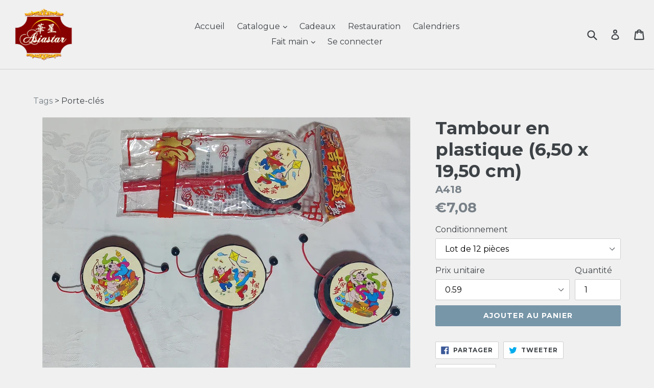

--- FILE ---
content_type: text/html; charset=utf-8
request_url: https://www.asiastar.fr/products/porte-cles-metre-4-00-x-4-00-cm
body_size: 21519
content:
<!doctype html>
<!--[if IE 9]> <html class="ie9 no-js" lang="fr"> <![endif]-->
<!--[if (gt IE 9)|!(IE)]><!--> <html class="no-js" lang="fr"> <!--<![endif]-->
<head>
  <meta charset="utf-8">
  <meta http-equiv="X-UA-Compatible" content="IE=edge,chrome=1">
  <meta name="viewport" content="width=device-width,initial-scale=1">
  <meta name="theme-color" content="#7796a8">
  <link rel="canonical" href="https://www.asiastar.fr/products/porte-cles-metre-4-00-x-4-00-cm">

  
    <link rel="shortcut icon" href="//www.asiastar.fr/cdn/shop/files/logo_180x_8ab87505-d507-4e61-a14c-55f8697ef194_32x32.png?v=1614315457" type="image/png">
  

  
  <title>
    Tambour en plastique (6,50 x 19,50 cm)
    
    
    
      &ndash; Asiastar
    
  </title>

  

  <!-- /snippets/social-meta-tags.liquid -->




<meta property="og:site_name" content="Asiastar">
<meta property="og:url" content="https://www.asiastar.fr/products/porte-cles-metre-4-00-x-4-00-cm">
<meta property="og:title" content="Tambour en plastique (6,50 x 19,50 cm)">
<meta property="og:type" content="product">
<meta property="og:description" content="Achat en ligne de produits pour la restauration: accrochage, baguettes, bracelets, cadeaux, colliers, décoration, éventails, fourniture, porte-clés, statues, verres avec Asiastar">

  <meta property="og:price:amount" content="7,08">
  <meta property="og:price:currency" content="EUR">

<meta property="og:image" content="http://www.asiastar.fr/cdn/shop/files/d6e661718be2acdb13ff5a58f1c1470_1200x1200.jpg?v=1718291600">
<meta property="og:image:secure_url" content="https://www.asiastar.fr/cdn/shop/files/d6e661718be2acdb13ff5a58f1c1470_1200x1200.jpg?v=1718291600">


<meta name="twitter:card" content="summary_large_image">
<meta name="twitter:title" content="Tambour en plastique (6,50 x 19,50 cm)">
<meta name="twitter:description" content="Achat en ligne de produits pour la restauration: accrochage, baguettes, bracelets, cadeaux, colliers, décoration, éventails, fourniture, porte-clés, statues, verres avec Asiastar">


  <link href="//www.asiastar.fr/cdn/shop/t/1/assets/theme.scss.css?v=86789601379020113831697298871" rel="stylesheet" type="text/css" media="all" />
  

  <link href="//fonts.googleapis.com/css?family=Montserrat:400,700" rel="stylesheet" type="text/css" media="all" />


  



  <script>
    var theme = {
      strings: {
        addToCart: "Ajouter au panier",
        soldOut: "Épuisé",
        unavailable: "Non disponible",
        showMore: "Voir plus",
        showLess: "Afficher moins",
        addressError: "Vous ne trouvez pas cette adresse",
        addressNoResults: "Aucun résultat pour cette adresse",
        addressQueryLimit: "Vous avez dépassé la limite de Google utilisation de l'API. Envisager la mise à niveau à un \u003ca href=\"https:\/\/developers.google.com\/maps\/premium\/usage-limits\"\u003erégime spécial\u003c\/a\u003e.",
        authError: "Il y avait un problème authentifier votre compte Google Maps."
      },
      moneyFormat: "€{{amount_with_comma_separator}}"
    }

    document.documentElement.className = document.documentElement.className.replace('no-js', 'js');
  </script>

  <!--[if (lte IE 9) ]><script src="//www.asiastar.fr/cdn/shop/t/1/assets/match-media.min.js?v=22265819453975888031517773853" type="text/javascript"></script><![endif]-->

  

  <!--[if (gt IE 9)|!(IE)]><!--><script src="//www.asiastar.fr/cdn/shop/t/1/assets/lazysizes.js?v=68441465964607740661517773853" async="async"></script><!--<![endif]-->
  <!--[if lte IE 9]><script src="//www.asiastar.fr/cdn/shop/t/1/assets/lazysizes.min.js?741"></script><![endif]-->

  <!--[if (gt IE 9)|!(IE)]><!--><script src="//www.asiastar.fr/cdn/shop/t/1/assets/vendor.js?v=136118274122071307521517773853" defer="defer"></script><!--<![endif]-->
  <!--[if lte IE 9]><script src="//www.asiastar.fr/cdn/shop/t/1/assets/vendor.js?v=136118274122071307521517773853"></script><![endif]-->

  <!--[if (gt IE 9)|!(IE)]><!--><script src="//www.asiastar.fr/cdn/shop/t/1/assets/theme.js?v=67347864889022047721517773853" defer="defer"></script><!--<![endif]-->
  <!--[if lte IE 9]><script src="//www.asiastar.fr/cdn/shop/t/1/assets/theme.js?v=67347864889022047721517773853"></script><![endif]-->

  <script>window.performance && window.performance.mark && window.performance.mark('shopify.content_for_header.start');</script><meta id="shopify-digital-wallet" name="shopify-digital-wallet" content="/29853260/digital_wallets/dialog">
<link rel="alternate" type="application/json+oembed" href="https://www.asiastar.fr/products/porte-cles-metre-4-00-x-4-00-cm.oembed">
<script async="async" src="/checkouts/internal/preloads.js?locale=fr-FR"></script>
<script id="shopify-features" type="application/json">{"accessToken":"e3b909f2fe982bde1f8379e42619bcd3","betas":["rich-media-storefront-analytics"],"domain":"www.asiastar.fr","predictiveSearch":true,"shopId":29853260,"locale":"fr"}</script>
<script>var Shopify = Shopify || {};
Shopify.shop = "boutique-asiastar.myshopify.com";
Shopify.locale = "fr";
Shopify.currency = {"active":"EUR","rate":"1.0"};
Shopify.country = "FR";
Shopify.theme = {"name":"Debut","id":8566276134,"schema_name":"Debut","schema_version":"2.1.0","theme_store_id":796,"role":"main"};
Shopify.theme.handle = "null";
Shopify.theme.style = {"id":null,"handle":null};
Shopify.cdnHost = "www.asiastar.fr/cdn";
Shopify.routes = Shopify.routes || {};
Shopify.routes.root = "/";</script>
<script type="module">!function(o){(o.Shopify=o.Shopify||{}).modules=!0}(window);</script>
<script>!function(o){function n(){var o=[];function n(){o.push(Array.prototype.slice.apply(arguments))}return n.q=o,n}var t=o.Shopify=o.Shopify||{};t.loadFeatures=n(),t.autoloadFeatures=n()}(window);</script>
<script id="shop-js-analytics" type="application/json">{"pageType":"product"}</script>
<script defer="defer" async type="module" src="//www.asiastar.fr/cdn/shopifycloud/shop-js/modules/v2/client.init-shop-cart-sync_XvpUV7qp.fr.esm.js"></script>
<script defer="defer" async type="module" src="//www.asiastar.fr/cdn/shopifycloud/shop-js/modules/v2/chunk.common_C2xzKNNs.esm.js"></script>
<script type="module">
  await import("//www.asiastar.fr/cdn/shopifycloud/shop-js/modules/v2/client.init-shop-cart-sync_XvpUV7qp.fr.esm.js");
await import("//www.asiastar.fr/cdn/shopifycloud/shop-js/modules/v2/chunk.common_C2xzKNNs.esm.js");

  window.Shopify.SignInWithShop?.initShopCartSync?.({"fedCMEnabled":true,"windoidEnabled":true});

</script>
<script>(function() {
  var isLoaded = false;
  function asyncLoad() {
    if (isLoaded) return;
    isLoaded = true;
    var urls = ["https:\/\/cookie-bar.conversionbear.com\/script?app=cookie_consent\u0026shop=boutique-asiastar.myshopify.com"];
    for (var i = 0; i < urls.length; i++) {
      var s = document.createElement('script');
      s.type = 'text/javascript';
      s.async = true;
      s.src = urls[i];
      var x = document.getElementsByTagName('script')[0];
      x.parentNode.insertBefore(s, x);
    }
  };
  if(window.attachEvent) {
    window.attachEvent('onload', asyncLoad);
  } else {
    window.addEventListener('load', asyncLoad, false);
  }
})();</script>
<script id="__st">var __st={"a":29853260,"offset":3600,"reqid":"a16ebb19-e9e0-485f-afb8-e43dd7ffd8ae-1768805958","pageurl":"www.asiastar.fr\/products\/porte-cles-metre-4-00-x-4-00-cm","u":"dc80087b90c4","p":"product","rtyp":"product","rid":1779513425964};</script>
<script>window.ShopifyPaypalV4VisibilityTracking = true;</script>
<script id="captcha-bootstrap">!function(){'use strict';const t='contact',e='account',n='new_comment',o=[[t,t],['blogs',n],['comments',n],[t,'customer']],c=[[e,'customer_login'],[e,'guest_login'],[e,'recover_customer_password'],[e,'create_customer']],r=t=>t.map((([t,e])=>`form[action*='/${t}']:not([data-nocaptcha='true']) input[name='form_type'][value='${e}']`)).join(','),a=t=>()=>t?[...document.querySelectorAll(t)].map((t=>t.form)):[];function s(){const t=[...o],e=r(t);return a(e)}const i='password',u='form_key',d=['recaptcha-v3-token','g-recaptcha-response','h-captcha-response',i],f=()=>{try{return window.sessionStorage}catch{return}},m='__shopify_v',_=t=>t.elements[u];function p(t,e,n=!1){try{const o=window.sessionStorage,c=JSON.parse(o.getItem(e)),{data:r}=function(t){const{data:e,action:n}=t;return t[m]||n?{data:e,action:n}:{data:t,action:n}}(c);for(const[e,n]of Object.entries(r))t.elements[e]&&(t.elements[e].value=n);n&&o.removeItem(e)}catch(o){console.error('form repopulation failed',{error:o})}}const l='form_type',E='cptcha';function T(t){t.dataset[E]=!0}const w=window,h=w.document,L='Shopify',v='ce_forms',y='captcha';let A=!1;((t,e)=>{const n=(g='f06e6c50-85a8-45c8-87d0-21a2b65856fe',I='https://cdn.shopify.com/shopifycloud/storefront-forms-hcaptcha/ce_storefront_forms_captcha_hcaptcha.v1.5.2.iife.js',D={infoText:'Protégé par hCaptcha',privacyText:'Confidentialité',termsText:'Conditions'},(t,e,n)=>{const o=w[L][v],c=o.bindForm;if(c)return c(t,g,e,D).then(n);var r;o.q.push([[t,g,e,D],n]),r=I,A||(h.body.append(Object.assign(h.createElement('script'),{id:'captcha-provider',async:!0,src:r})),A=!0)});var g,I,D;w[L]=w[L]||{},w[L][v]=w[L][v]||{},w[L][v].q=[],w[L][y]=w[L][y]||{},w[L][y].protect=function(t,e){n(t,void 0,e),T(t)},Object.freeze(w[L][y]),function(t,e,n,w,h,L){const[v,y,A,g]=function(t,e,n){const i=e?o:[],u=t?c:[],d=[...i,...u],f=r(d),m=r(i),_=r(d.filter((([t,e])=>n.includes(e))));return[a(f),a(m),a(_),s()]}(w,h,L),I=t=>{const e=t.target;return e instanceof HTMLFormElement?e:e&&e.form},D=t=>v().includes(t);t.addEventListener('submit',(t=>{const e=I(t);if(!e)return;const n=D(e)&&!e.dataset.hcaptchaBound&&!e.dataset.recaptchaBound,o=_(e),c=g().includes(e)&&(!o||!o.value);(n||c)&&t.preventDefault(),c&&!n&&(function(t){try{if(!f())return;!function(t){const e=f();if(!e)return;const n=_(t);if(!n)return;const o=n.value;o&&e.removeItem(o)}(t);const e=Array.from(Array(32),(()=>Math.random().toString(36)[2])).join('');!function(t,e){_(t)||t.append(Object.assign(document.createElement('input'),{type:'hidden',name:u})),t.elements[u].value=e}(t,e),function(t,e){const n=f();if(!n)return;const o=[...t.querySelectorAll(`input[type='${i}']`)].map((({name:t})=>t)),c=[...d,...o],r={};for(const[a,s]of new FormData(t).entries())c.includes(a)||(r[a]=s);n.setItem(e,JSON.stringify({[m]:1,action:t.action,data:r}))}(t,e)}catch(e){console.error('failed to persist form',e)}}(e),e.submit())}));const S=(t,e)=>{t&&!t.dataset[E]&&(n(t,e.some((e=>e===t))),T(t))};for(const o of['focusin','change'])t.addEventListener(o,(t=>{const e=I(t);D(e)&&S(e,y())}));const B=e.get('form_key'),M=e.get(l),P=B&&M;t.addEventListener('DOMContentLoaded',(()=>{const t=y();if(P)for(const e of t)e.elements[l].value===M&&p(e,B);[...new Set([...A(),...v().filter((t=>'true'===t.dataset.shopifyCaptcha))])].forEach((e=>S(e,t)))}))}(h,new URLSearchParams(w.location.search),n,t,e,['guest_login'])})(!0,!0)}();</script>
<script integrity="sha256-4kQ18oKyAcykRKYeNunJcIwy7WH5gtpwJnB7kiuLZ1E=" data-source-attribution="shopify.loadfeatures" defer="defer" src="//www.asiastar.fr/cdn/shopifycloud/storefront/assets/storefront/load_feature-a0a9edcb.js" crossorigin="anonymous"></script>
<script data-source-attribution="shopify.dynamic_checkout.dynamic.init">var Shopify=Shopify||{};Shopify.PaymentButton=Shopify.PaymentButton||{isStorefrontPortableWallets:!0,init:function(){window.Shopify.PaymentButton.init=function(){};var t=document.createElement("script");t.src="https://www.asiastar.fr/cdn/shopifycloud/portable-wallets/latest/portable-wallets.fr.js",t.type="module",document.head.appendChild(t)}};
</script>
<script data-source-attribution="shopify.dynamic_checkout.buyer_consent">
  function portableWalletsHideBuyerConsent(e){var t=document.getElementById("shopify-buyer-consent"),n=document.getElementById("shopify-subscription-policy-button");t&&n&&(t.classList.add("hidden"),t.setAttribute("aria-hidden","true"),n.removeEventListener("click",e))}function portableWalletsShowBuyerConsent(e){var t=document.getElementById("shopify-buyer-consent"),n=document.getElementById("shopify-subscription-policy-button");t&&n&&(t.classList.remove("hidden"),t.removeAttribute("aria-hidden"),n.addEventListener("click",e))}window.Shopify?.PaymentButton&&(window.Shopify.PaymentButton.hideBuyerConsent=portableWalletsHideBuyerConsent,window.Shopify.PaymentButton.showBuyerConsent=portableWalletsShowBuyerConsent);
</script>
<script data-source-attribution="shopify.dynamic_checkout.cart.bootstrap">document.addEventListener("DOMContentLoaded",(function(){function t(){return document.querySelector("shopify-accelerated-checkout-cart, shopify-accelerated-checkout")}if(t())Shopify.PaymentButton.init();else{new MutationObserver((function(e,n){t()&&(Shopify.PaymentButton.init(),n.disconnect())})).observe(document.body,{childList:!0,subtree:!0})}}));
</script>
<link id="shopify-accelerated-checkout-styles" rel="stylesheet" media="screen" href="https://www.asiastar.fr/cdn/shopifycloud/portable-wallets/latest/accelerated-checkout-backwards-compat.css" crossorigin="anonymous">
<style id="shopify-accelerated-checkout-cart">
        #shopify-buyer-consent {
  margin-top: 1em;
  display: inline-block;
  width: 100%;
}

#shopify-buyer-consent.hidden {
  display: none;
}

#shopify-subscription-policy-button {
  background: none;
  border: none;
  padding: 0;
  text-decoration: underline;
  font-size: inherit;
  cursor: pointer;
}

#shopify-subscription-policy-button::before {
  box-shadow: none;
}

      </style>

<script>window.performance && window.performance.mark && window.performance.mark('shopify.content_for_header.end');</script>
<link href="https://monorail-edge.shopifysvc.com" rel="dns-prefetch">
<script>(function(){if ("sendBeacon" in navigator && "performance" in window) {try {var session_token_from_headers = performance.getEntriesByType('navigation')[0].serverTiming.find(x => x.name == '_s').description;} catch {var session_token_from_headers = undefined;}var session_cookie_matches = document.cookie.match(/_shopify_s=([^;]*)/);var session_token_from_cookie = session_cookie_matches && session_cookie_matches.length === 2 ? session_cookie_matches[1] : "";var session_token = session_token_from_headers || session_token_from_cookie || "";function handle_abandonment_event(e) {var entries = performance.getEntries().filter(function(entry) {return /monorail-edge.shopifysvc.com/.test(entry.name);});if (!window.abandonment_tracked && entries.length === 0) {window.abandonment_tracked = true;var currentMs = Date.now();var navigation_start = performance.timing.navigationStart;var payload = {shop_id: 29853260,url: window.location.href,navigation_start,duration: currentMs - navigation_start,session_token,page_type: "product"};window.navigator.sendBeacon("https://monorail-edge.shopifysvc.com/v1/produce", JSON.stringify({schema_id: "online_store_buyer_site_abandonment/1.1",payload: payload,metadata: {event_created_at_ms: currentMs,event_sent_at_ms: currentMs}}));}}window.addEventListener('pagehide', handle_abandonment_event);}}());</script>
<script id="web-pixels-manager-setup">(function e(e,d,r,n,o){if(void 0===o&&(o={}),!Boolean(null===(a=null===(i=window.Shopify)||void 0===i?void 0:i.analytics)||void 0===a?void 0:a.replayQueue)){var i,a;window.Shopify=window.Shopify||{};var t=window.Shopify;t.analytics=t.analytics||{};var s=t.analytics;s.replayQueue=[],s.publish=function(e,d,r){return s.replayQueue.push([e,d,r]),!0};try{self.performance.mark("wpm:start")}catch(e){}var l=function(){var e={modern:/Edge?\/(1{2}[4-9]|1[2-9]\d|[2-9]\d{2}|\d{4,})\.\d+(\.\d+|)|Firefox\/(1{2}[4-9]|1[2-9]\d|[2-9]\d{2}|\d{4,})\.\d+(\.\d+|)|Chrom(ium|e)\/(9{2}|\d{3,})\.\d+(\.\d+|)|(Maci|X1{2}).+ Version\/(15\.\d+|(1[6-9]|[2-9]\d|\d{3,})\.\d+)([,.]\d+|)( \(\w+\)|)( Mobile\/\w+|) Safari\/|Chrome.+OPR\/(9{2}|\d{3,})\.\d+\.\d+|(CPU[ +]OS|iPhone[ +]OS|CPU[ +]iPhone|CPU IPhone OS|CPU iPad OS)[ +]+(15[._]\d+|(1[6-9]|[2-9]\d|\d{3,})[._]\d+)([._]\d+|)|Android:?[ /-](13[3-9]|1[4-9]\d|[2-9]\d{2}|\d{4,})(\.\d+|)(\.\d+|)|Android.+Firefox\/(13[5-9]|1[4-9]\d|[2-9]\d{2}|\d{4,})\.\d+(\.\d+|)|Android.+Chrom(ium|e)\/(13[3-9]|1[4-9]\d|[2-9]\d{2}|\d{4,})\.\d+(\.\d+|)|SamsungBrowser\/([2-9]\d|\d{3,})\.\d+/,legacy:/Edge?\/(1[6-9]|[2-9]\d|\d{3,})\.\d+(\.\d+|)|Firefox\/(5[4-9]|[6-9]\d|\d{3,})\.\d+(\.\d+|)|Chrom(ium|e)\/(5[1-9]|[6-9]\d|\d{3,})\.\d+(\.\d+|)([\d.]+$|.*Safari\/(?![\d.]+ Edge\/[\d.]+$))|(Maci|X1{2}).+ Version\/(10\.\d+|(1[1-9]|[2-9]\d|\d{3,})\.\d+)([,.]\d+|)( \(\w+\)|)( Mobile\/\w+|) Safari\/|Chrome.+OPR\/(3[89]|[4-9]\d|\d{3,})\.\d+\.\d+|(CPU[ +]OS|iPhone[ +]OS|CPU[ +]iPhone|CPU IPhone OS|CPU iPad OS)[ +]+(10[._]\d+|(1[1-9]|[2-9]\d|\d{3,})[._]\d+)([._]\d+|)|Android:?[ /-](13[3-9]|1[4-9]\d|[2-9]\d{2}|\d{4,})(\.\d+|)(\.\d+|)|Mobile Safari.+OPR\/([89]\d|\d{3,})\.\d+\.\d+|Android.+Firefox\/(13[5-9]|1[4-9]\d|[2-9]\d{2}|\d{4,})\.\d+(\.\d+|)|Android.+Chrom(ium|e)\/(13[3-9]|1[4-9]\d|[2-9]\d{2}|\d{4,})\.\d+(\.\d+|)|Android.+(UC? ?Browser|UCWEB|U3)[ /]?(15\.([5-9]|\d{2,})|(1[6-9]|[2-9]\d|\d{3,})\.\d+)\.\d+|SamsungBrowser\/(5\.\d+|([6-9]|\d{2,})\.\d+)|Android.+MQ{2}Browser\/(14(\.(9|\d{2,})|)|(1[5-9]|[2-9]\d|\d{3,})(\.\d+|))(\.\d+|)|K[Aa][Ii]OS\/(3\.\d+|([4-9]|\d{2,})\.\d+)(\.\d+|)/},d=e.modern,r=e.legacy,n=navigator.userAgent;return n.match(d)?"modern":n.match(r)?"legacy":"unknown"}(),u="modern"===l?"modern":"legacy",c=(null!=n?n:{modern:"",legacy:""})[u],f=function(e){return[e.baseUrl,"/wpm","/b",e.hashVersion,"modern"===e.buildTarget?"m":"l",".js"].join("")}({baseUrl:d,hashVersion:r,buildTarget:u}),m=function(e){var d=e.version,r=e.bundleTarget,n=e.surface,o=e.pageUrl,i=e.monorailEndpoint;return{emit:function(e){var a=e.status,t=e.errorMsg,s=(new Date).getTime(),l=JSON.stringify({metadata:{event_sent_at_ms:s},events:[{schema_id:"web_pixels_manager_load/3.1",payload:{version:d,bundle_target:r,page_url:o,status:a,surface:n,error_msg:t},metadata:{event_created_at_ms:s}}]});if(!i)return console&&console.warn&&console.warn("[Web Pixels Manager] No Monorail endpoint provided, skipping logging."),!1;try{return self.navigator.sendBeacon.bind(self.navigator)(i,l)}catch(e){}var u=new XMLHttpRequest;try{return u.open("POST",i,!0),u.setRequestHeader("Content-Type","text/plain"),u.send(l),!0}catch(e){return console&&console.warn&&console.warn("[Web Pixels Manager] Got an unhandled error while logging to Monorail."),!1}}}}({version:r,bundleTarget:l,surface:e.surface,pageUrl:self.location.href,monorailEndpoint:e.monorailEndpoint});try{o.browserTarget=l,function(e){var d=e.src,r=e.async,n=void 0===r||r,o=e.onload,i=e.onerror,a=e.sri,t=e.scriptDataAttributes,s=void 0===t?{}:t,l=document.createElement("script"),u=document.querySelector("head"),c=document.querySelector("body");if(l.async=n,l.src=d,a&&(l.integrity=a,l.crossOrigin="anonymous"),s)for(var f in s)if(Object.prototype.hasOwnProperty.call(s,f))try{l.dataset[f]=s[f]}catch(e){}if(o&&l.addEventListener("load",o),i&&l.addEventListener("error",i),u)u.appendChild(l);else{if(!c)throw new Error("Did not find a head or body element to append the script");c.appendChild(l)}}({src:f,async:!0,onload:function(){if(!function(){var e,d;return Boolean(null===(d=null===(e=window.Shopify)||void 0===e?void 0:e.analytics)||void 0===d?void 0:d.initialized)}()){var d=window.webPixelsManager.init(e)||void 0;if(d){var r=window.Shopify.analytics;r.replayQueue.forEach((function(e){var r=e[0],n=e[1],o=e[2];d.publishCustomEvent(r,n,o)})),r.replayQueue=[],r.publish=d.publishCustomEvent,r.visitor=d.visitor,r.initialized=!0}}},onerror:function(){return m.emit({status:"failed",errorMsg:"".concat(f," has failed to load")})},sri:function(e){var d=/^sha384-[A-Za-z0-9+/=]+$/;return"string"==typeof e&&d.test(e)}(c)?c:"",scriptDataAttributes:o}),m.emit({status:"loading"})}catch(e){m.emit({status:"failed",errorMsg:(null==e?void 0:e.message)||"Unknown error"})}}})({shopId: 29853260,storefrontBaseUrl: "https://www.asiastar.fr",extensionsBaseUrl: "https://extensions.shopifycdn.com/cdn/shopifycloud/web-pixels-manager",monorailEndpoint: "https://monorail-edge.shopifysvc.com/unstable/produce_batch",surface: "storefront-renderer",enabledBetaFlags: ["2dca8a86"],webPixelsConfigList: [{"id":"174195020","eventPayloadVersion":"v1","runtimeContext":"LAX","scriptVersion":"1","type":"CUSTOM","privacyPurposes":["ANALYTICS"],"name":"Google Analytics tag (migrated)"},{"id":"shopify-app-pixel","configuration":"{}","eventPayloadVersion":"v1","runtimeContext":"STRICT","scriptVersion":"0450","apiClientId":"shopify-pixel","type":"APP","privacyPurposes":["ANALYTICS","MARKETING"]},{"id":"shopify-custom-pixel","eventPayloadVersion":"v1","runtimeContext":"LAX","scriptVersion":"0450","apiClientId":"shopify-pixel","type":"CUSTOM","privacyPurposes":["ANALYTICS","MARKETING"]}],isMerchantRequest: false,initData: {"shop":{"name":"Asiastar","paymentSettings":{"currencyCode":"EUR"},"myshopifyDomain":"boutique-asiastar.myshopify.com","countryCode":"FR","storefrontUrl":"https:\/\/www.asiastar.fr"},"customer":null,"cart":null,"checkout":null,"productVariants":[{"price":{"amount":7.08,"currencyCode":"EUR"},"product":{"title":"Tambour en plastique (6,50 x 19,50 cm)","vendor":"Asiastar","id":"1779513425964","untranslatedTitle":"Tambour en plastique (6,50 x 19,50 cm)","url":"\/products\/porte-cles-metre-4-00-x-4-00-cm","type":"Cadeaux"},"id":"14446909751340","image":{"src":"\/\/www.asiastar.fr\/cdn\/shop\/files\/d6e661718be2acdb13ff5a58f1c1470.jpg?v=1718291600"},"sku":"A418","title":"Lot de 12 pièces \/ 0.59","untranslatedTitle":"Lot de 12 pièces \/ 0.59"}],"purchasingCompany":null},},"https://www.asiastar.fr/cdn","fcfee988w5aeb613cpc8e4bc33m6693e112",{"modern":"","legacy":""},{"shopId":"29853260","storefrontBaseUrl":"https:\/\/www.asiastar.fr","extensionBaseUrl":"https:\/\/extensions.shopifycdn.com\/cdn\/shopifycloud\/web-pixels-manager","surface":"storefront-renderer","enabledBetaFlags":"[\"2dca8a86\"]","isMerchantRequest":"false","hashVersion":"fcfee988w5aeb613cpc8e4bc33m6693e112","publish":"custom","events":"[[\"page_viewed\",{}],[\"product_viewed\",{\"productVariant\":{\"price\":{\"amount\":7.08,\"currencyCode\":\"EUR\"},\"product\":{\"title\":\"Tambour en plastique (6,50 x 19,50 cm)\",\"vendor\":\"Asiastar\",\"id\":\"1779513425964\",\"untranslatedTitle\":\"Tambour en plastique (6,50 x 19,50 cm)\",\"url\":\"\/products\/porte-cles-metre-4-00-x-4-00-cm\",\"type\":\"Cadeaux\"},\"id\":\"14446909751340\",\"image\":{\"src\":\"\/\/www.asiastar.fr\/cdn\/shop\/files\/d6e661718be2acdb13ff5a58f1c1470.jpg?v=1718291600\"},\"sku\":\"A418\",\"title\":\"Lot de 12 pièces \/ 0.59\",\"untranslatedTitle\":\"Lot de 12 pièces \/ 0.59\"}}]]"});</script><script>
  window.ShopifyAnalytics = window.ShopifyAnalytics || {};
  window.ShopifyAnalytics.meta = window.ShopifyAnalytics.meta || {};
  window.ShopifyAnalytics.meta.currency = 'EUR';
  var meta = {"product":{"id":1779513425964,"gid":"gid:\/\/shopify\/Product\/1779513425964","vendor":"Asiastar","type":"Cadeaux","handle":"porte-cles-metre-4-00-x-4-00-cm","variants":[{"id":14446909751340,"price":708,"name":"Tambour en plastique (6,50 x 19,50 cm) - Lot de 12 pièces \/ 0.59","public_title":"Lot de 12 pièces \/ 0.59","sku":"A418"}],"remote":false},"page":{"pageType":"product","resourceType":"product","resourceId":1779513425964,"requestId":"a16ebb19-e9e0-485f-afb8-e43dd7ffd8ae-1768805958"}};
  for (var attr in meta) {
    window.ShopifyAnalytics.meta[attr] = meta[attr];
  }
</script>
<script class="analytics">
  (function () {
    var customDocumentWrite = function(content) {
      var jquery = null;

      if (window.jQuery) {
        jquery = window.jQuery;
      } else if (window.Checkout && window.Checkout.$) {
        jquery = window.Checkout.$;
      }

      if (jquery) {
        jquery('body').append(content);
      }
    };

    var hasLoggedConversion = function(token) {
      if (token) {
        return document.cookie.indexOf('loggedConversion=' + token) !== -1;
      }
      return false;
    }

    var setCookieIfConversion = function(token) {
      if (token) {
        var twoMonthsFromNow = new Date(Date.now());
        twoMonthsFromNow.setMonth(twoMonthsFromNow.getMonth() + 2);

        document.cookie = 'loggedConversion=' + token + '; expires=' + twoMonthsFromNow;
      }
    }

    var trekkie = window.ShopifyAnalytics.lib = window.trekkie = window.trekkie || [];
    if (trekkie.integrations) {
      return;
    }
    trekkie.methods = [
      'identify',
      'page',
      'ready',
      'track',
      'trackForm',
      'trackLink'
    ];
    trekkie.factory = function(method) {
      return function() {
        var args = Array.prototype.slice.call(arguments);
        args.unshift(method);
        trekkie.push(args);
        return trekkie;
      };
    };
    for (var i = 0; i < trekkie.methods.length; i++) {
      var key = trekkie.methods[i];
      trekkie[key] = trekkie.factory(key);
    }
    trekkie.load = function(config) {
      trekkie.config = config || {};
      trekkie.config.initialDocumentCookie = document.cookie;
      var first = document.getElementsByTagName('script')[0];
      var script = document.createElement('script');
      script.type = 'text/javascript';
      script.onerror = function(e) {
        var scriptFallback = document.createElement('script');
        scriptFallback.type = 'text/javascript';
        scriptFallback.onerror = function(error) {
                var Monorail = {
      produce: function produce(monorailDomain, schemaId, payload) {
        var currentMs = new Date().getTime();
        var event = {
          schema_id: schemaId,
          payload: payload,
          metadata: {
            event_created_at_ms: currentMs,
            event_sent_at_ms: currentMs
          }
        };
        return Monorail.sendRequest("https://" + monorailDomain + "/v1/produce", JSON.stringify(event));
      },
      sendRequest: function sendRequest(endpointUrl, payload) {
        // Try the sendBeacon API
        if (window && window.navigator && typeof window.navigator.sendBeacon === 'function' && typeof window.Blob === 'function' && !Monorail.isIos12()) {
          var blobData = new window.Blob([payload], {
            type: 'text/plain'
          });

          if (window.navigator.sendBeacon(endpointUrl, blobData)) {
            return true;
          } // sendBeacon was not successful

        } // XHR beacon

        var xhr = new XMLHttpRequest();

        try {
          xhr.open('POST', endpointUrl);
          xhr.setRequestHeader('Content-Type', 'text/plain');
          xhr.send(payload);
        } catch (e) {
          console.log(e);
        }

        return false;
      },
      isIos12: function isIos12() {
        return window.navigator.userAgent.lastIndexOf('iPhone; CPU iPhone OS 12_') !== -1 || window.navigator.userAgent.lastIndexOf('iPad; CPU OS 12_') !== -1;
      }
    };
    Monorail.produce('monorail-edge.shopifysvc.com',
      'trekkie_storefront_load_errors/1.1',
      {shop_id: 29853260,
      theme_id: 8566276134,
      app_name: "storefront",
      context_url: window.location.href,
      source_url: "//www.asiastar.fr/cdn/s/trekkie.storefront.cd680fe47e6c39ca5d5df5f0a32d569bc48c0f27.min.js"});

        };
        scriptFallback.async = true;
        scriptFallback.src = '//www.asiastar.fr/cdn/s/trekkie.storefront.cd680fe47e6c39ca5d5df5f0a32d569bc48c0f27.min.js';
        first.parentNode.insertBefore(scriptFallback, first);
      };
      script.async = true;
      script.src = '//www.asiastar.fr/cdn/s/trekkie.storefront.cd680fe47e6c39ca5d5df5f0a32d569bc48c0f27.min.js';
      first.parentNode.insertBefore(script, first);
    };
    trekkie.load(
      {"Trekkie":{"appName":"storefront","development":false,"defaultAttributes":{"shopId":29853260,"isMerchantRequest":null,"themeId":8566276134,"themeCityHash":"16223015048842564227","contentLanguage":"fr","currency":"EUR","eventMetadataId":"4c9d348c-0a0d-49b1-a82a-b87a86ba4443"},"isServerSideCookieWritingEnabled":true,"monorailRegion":"shop_domain","enabledBetaFlags":["65f19447"]},"Session Attribution":{},"S2S":{"facebookCapiEnabled":false,"source":"trekkie-storefront-renderer","apiClientId":580111}}
    );

    var loaded = false;
    trekkie.ready(function() {
      if (loaded) return;
      loaded = true;

      window.ShopifyAnalytics.lib = window.trekkie;

      var originalDocumentWrite = document.write;
      document.write = customDocumentWrite;
      try { window.ShopifyAnalytics.merchantGoogleAnalytics.call(this); } catch(error) {};
      document.write = originalDocumentWrite;

      window.ShopifyAnalytics.lib.page(null,{"pageType":"product","resourceType":"product","resourceId":1779513425964,"requestId":"a16ebb19-e9e0-485f-afb8-e43dd7ffd8ae-1768805958","shopifyEmitted":true});

      var match = window.location.pathname.match(/checkouts\/(.+)\/(thank_you|post_purchase)/)
      var token = match? match[1]: undefined;
      if (!hasLoggedConversion(token)) {
        setCookieIfConversion(token);
        window.ShopifyAnalytics.lib.track("Viewed Product",{"currency":"EUR","variantId":14446909751340,"productId":1779513425964,"productGid":"gid:\/\/shopify\/Product\/1779513425964","name":"Tambour en plastique (6,50 x 19,50 cm) - Lot de 12 pièces \/ 0.59","price":"7.08","sku":"A418","brand":"Asiastar","variant":"Lot de 12 pièces \/ 0.59","category":"Cadeaux","nonInteraction":true,"remote":false},undefined,undefined,{"shopifyEmitted":true});
      window.ShopifyAnalytics.lib.track("monorail:\/\/trekkie_storefront_viewed_product\/1.1",{"currency":"EUR","variantId":14446909751340,"productId":1779513425964,"productGid":"gid:\/\/shopify\/Product\/1779513425964","name":"Tambour en plastique (6,50 x 19,50 cm) - Lot de 12 pièces \/ 0.59","price":"7.08","sku":"A418","brand":"Asiastar","variant":"Lot de 12 pièces \/ 0.59","category":"Cadeaux","nonInteraction":true,"remote":false,"referer":"https:\/\/www.asiastar.fr\/products\/porte-cles-metre-4-00-x-4-00-cm"});
      }
    });


        var eventsListenerScript = document.createElement('script');
        eventsListenerScript.async = true;
        eventsListenerScript.src = "//www.asiastar.fr/cdn/shopifycloud/storefront/assets/shop_events_listener-3da45d37.js";
        document.getElementsByTagName('head')[0].appendChild(eventsListenerScript);

})();</script>
  <script>
  if (!window.ga || (window.ga && typeof window.ga !== 'function')) {
    window.ga = function ga() {
      (window.ga.q = window.ga.q || []).push(arguments);
      if (window.Shopify && window.Shopify.analytics && typeof window.Shopify.analytics.publish === 'function') {
        window.Shopify.analytics.publish("ga_stub_called", {}, {sendTo: "google_osp_migration"});
      }
      console.error("Shopify's Google Analytics stub called with:", Array.from(arguments), "\nSee https://help.shopify.com/manual/promoting-marketing/pixels/pixel-migration#google for more information.");
    };
    if (window.Shopify && window.Shopify.analytics && typeof window.Shopify.analytics.publish === 'function') {
      window.Shopify.analytics.publish("ga_stub_initialized", {}, {sendTo: "google_osp_migration"});
    }
  }
</script>
<script
  defer
  src="https://www.asiastar.fr/cdn/shopifycloud/perf-kit/shopify-perf-kit-3.0.4.min.js"
  data-application="storefront-renderer"
  data-shop-id="29853260"
  data-render-region="gcp-us-east1"
  data-page-type="product"
  data-theme-instance-id="8566276134"
  data-theme-name="Debut"
  data-theme-version="2.1.0"
  data-monorail-region="shop_domain"
  data-resource-timing-sampling-rate="10"
  data-shs="true"
  data-shs-beacon="true"
  data-shs-export-with-fetch="true"
  data-shs-logs-sample-rate="1"
  data-shs-beacon-endpoint="https://www.asiastar.fr/api/collect"
></script>
</head>

<body class="template-product">

  <a class="in-page-link visually-hidden skip-link" href="#MainContent">Passer au contenu</a>

  <div id="SearchDrawer" class="search-bar drawer drawer--top">
    <div class="search-bar__table">
      <div class="search-bar__table-cell search-bar__form-wrapper">
        <form class="search search-bar__form" action="/search" method="get" role="search">
          <button class="search-bar__submit search__submit btn--link" type="submit">
            <svg aria-hidden="true" focusable="false" role="presentation" class="icon icon-search" viewBox="0 0 37 40"><path d="M35.6 36l-9.8-9.8c4.1-5.4 3.6-13.2-1.3-18.1-5.4-5.4-14.2-5.4-19.7 0-5.4 5.4-5.4 14.2 0 19.7 2.6 2.6 6.1 4.1 9.8 4.1 3 0 5.9-1 8.3-2.8l9.8 9.8c.4.4.9.6 1.4.6s1-.2 1.4-.6c.9-.9.9-2.1.1-2.9zm-20.9-8.2c-2.6 0-5.1-1-7-2.9-3.9-3.9-3.9-10.1 0-14C9.6 9 12.2 8 14.7 8s5.1 1 7 2.9c3.9 3.9 3.9 10.1 0 14-1.9 1.9-4.4 2.9-7 2.9z"/></svg>
            <span class="icon__fallback-text">Recherche</span>
          </button>
          <input class="search__input search-bar__input" type="search" name="q" value="" placeholder="Recherche" aria-label="Recherche">
        </form>
      </div>
      <div class="search-bar__table-cell text-right">
        <button type="button" class="btn--link search-bar__close js-drawer-close">
          <svg aria-hidden="true" focusable="false" role="presentation" class="icon icon-close" viewBox="0 0 37 40"><path d="M21.3 23l11-11c.8-.8.8-2 0-2.8-.8-.8-2-.8-2.8 0l-11 11-11-11c-.8-.8-2-.8-2.8 0-.8.8-.8 2 0 2.8l11 11-11 11c-.8.8-.8 2 0 2.8.4.4.9.6 1.4.6s1-.2 1.4-.6l11-11 11 11c.4.4.9.6 1.4.6s1-.2 1.4-.6c.8-.8.8-2 0-2.8l-11-11z"/></svg>
          <span class="icon__fallback-text">Fermer (esc)</span>
        </button>
      </div>
    </div>
  </div>

  <div id="shopify-section-header" class="shopify-section">

<div data-section-id="header" data-section-type="header-section">
  <nav class="mobile-nav-wrapper medium-up--hide" role="navigation">
  <ul id="MobileNav" class="mobile-nav">
    
<li class="mobile-nav__item border-bottom">
        
          <a href="/" class="mobile-nav__link">
            Accueil
          </a>
        
      </li>
    
<li class="mobile-nav__item border-bottom">
        
          
          <button type="button" class="btn--link js-toggle-submenu mobile-nav__link" data-target="catalogue-2" data-level="1">
            Catalogue
            <div class="mobile-nav__icon">
              <svg aria-hidden="true" focusable="false" role="presentation" class="icon icon-chevron-right" viewBox="0 0 284.49 498.98"><defs><style>.cls-1{fill:#231f20}</style></defs><path class="cls-1" d="M223.18 628.49a35 35 0 0 1-24.75-59.75L388.17 379 198.43 189.26a35 35 0 0 1 49.5-49.5l214.49 214.49a35 35 0 0 1 0 49.5L247.93 618.24a34.89 34.89 0 0 1-24.75 10.25z" transform="translate(-188.18 -129.51)"/></svg>
              <span class="icon__fallback-text">révéler</span>
            </div>
          </button>
          <ul class="mobile-nav__dropdown" data-parent="catalogue-2" data-level="2">
            <li class="mobile-nav__item border-bottom">
              <div class="mobile-nav__table">
                <div class="mobile-nav__table-cell mobile-nav__return">
                  <button class="btn--link js-toggle-submenu mobile-nav__return-btn" type="button">
                    <svg aria-hidden="true" focusable="false" role="presentation" class="icon icon-chevron-left" viewBox="0 0 284.49 498.98"><defs><style>.cls-1{fill:#231f20}</style></defs><path class="cls-1" d="M437.67 129.51a35 35 0 0 1 24.75 59.75L272.67 379l189.75 189.74a35 35 0 1 1-49.5 49.5L198.43 403.75a35 35 0 0 1 0-49.5l214.49-214.49a34.89 34.89 0 0 1 24.75-10.25z" transform="translate(-188.18 -129.51)"/></svg>
                    <span class="icon__fallback-text">fermer</span>
                  </button>
                </div>
                <a href="/collections/catalogue" class="mobile-nav__sublist-link mobile-nav__sublist-header">
                  Catalogue
                </a>
              </div>
            </li>

            
              <li class="mobile-nav__item border-bottom">
                
                  <a href="/collections/catalogue" class="mobile-nav__sublist-link">
                    Tous les produits
                  </a>
                
              </li>
            
              <li class="mobile-nav__item border-bottom">
                
                  <a href="/collections/accrochage" class="mobile-nav__sublist-link">
                    Accrochage
                  </a>
                
              </li>
            
              <li class="mobile-nav__item border-bottom">
                
                  <a href="/collections/baguettes" class="mobile-nav__sublist-link">
                    Baguettes
                  </a>
                
              </li>
            
              <li class="mobile-nav__item border-bottom">
                
                  <a href="/collections/boite" class="mobile-nav__sublist-link">
                    Boite
                  </a>
                
              </li>
            
              <li class="mobile-nav__item border-bottom">
                
                  <a href="/collections/bracelets" class="mobile-nav__sublist-link">
                    Bracelets
                  </a>
                
              </li>
            
              <li class="mobile-nav__item border-bottom">
                
                  <a href="/collections/colliers" class="mobile-nav__sublist-link">
                    Colliers
                  </a>
                
              </li>
            
              <li class="mobile-nav__item border-bottom">
                
                  <a href="/collections/cocktail" class="mobile-nav__sublist-link">
                    Cocktail
                  </a>
                
              </li>
            
              <li class="mobile-nav__item border-bottom">
                
                  <a href="/collections/couverts" class="mobile-nav__sublist-link">
                    Couverts
                  </a>
                
              </li>
            
              <li class="mobile-nav__item border-bottom">
                
                  <a href="/collections/decoration" class="mobile-nav__sublist-link">
                    Décoration
                  </a>
                
              </li>
            
              <li class="mobile-nav__item border-bottom">
                
                  <a href="/collections/ecumoire" class="mobile-nav__sublist-link">
                    Écumoire
                  </a>
                
              </li>
            
              <li class="mobile-nav__item border-bottom">
                
                  <a href="/collections/ensemble" class="mobile-nav__sublist-link">
                    Ensemble
                  </a>
                
              </li>
            
              <li class="mobile-nav__item border-bottom">
                
                  <a href="/collections/eventails" class="mobile-nav__sublist-link">
                    Éventails
                  </a>
                
              </li>
            
              <li class="mobile-nav__item border-bottom">
                
                  <a href="/collections/fournitures" class="mobile-nav__sublist-link">
                    Fournitures
                  </a>
                
              </li>
            
              <li class="mobile-nav__item border-bottom">
                
                  <a href="/collections/louche" class="mobile-nav__sublist-link">
                    Louche
                  </a>
                
              </li>
            
              <li class="mobile-nav__item border-bottom">
                
                  <a href="/collections/pince" class="mobile-nav__sublist-link">
                    Pince
                  </a>
                
              </li>
            
              <li class="mobile-nav__item border-bottom">
                
                  <a href="/collections/porte-cles" class="mobile-nav__sublist-link">
                    Porte-clés
                  </a>
                
              </li>
            
              <li class="mobile-nav__item border-bottom">
                
                  <a href="/collections/porte-monnaie" class="mobile-nav__sublist-link">
                    Porte monnaie
                  </a>
                
              </li>
            
              <li class="mobile-nav__item border-bottom">
                
                  <a href="/collections/serviette" class="mobile-nav__sublist-link">
                    Serviette
                  </a>
                
              </li>
            
              <li class="mobile-nav__item border-bottom">
                
                  <a href="/collections/statue" class="mobile-nav__sublist-link">
                    Statue
                  </a>
                
              </li>
            
              <li class="mobile-nav__item">
                
                  <a href="/collections/verres" class="mobile-nav__sublist-link">
                    Verres
                  </a>
                
              </li>
            
          </ul>
        
      </li>
    
<li class="mobile-nav__item border-bottom">
        
          <a href="/collections/cadeaux" class="mobile-nav__link">
            Cadeaux
          </a>
        
      </li>
    
<li class="mobile-nav__item border-bottom">
        
          <a href="/collections/restauration" class="mobile-nav__link">
            Restauration
          </a>
        
      </li>
    
<li class="mobile-nav__item border-bottom">
        
          <a href="/pages/calendriers-2026" class="mobile-nav__link">
            Calendriers
          </a>
        
      </li>
    
<li class="mobile-nav__item">
        
          
          <button type="button" class="btn--link js-toggle-submenu mobile-nav__link" data-target="fait-main-6" data-level="1">
            Fait main
            <div class="mobile-nav__icon">
              <svg aria-hidden="true" focusable="false" role="presentation" class="icon icon-chevron-right" viewBox="0 0 284.49 498.98"><defs><style>.cls-1{fill:#231f20}</style></defs><path class="cls-1" d="M223.18 628.49a35 35 0 0 1-24.75-59.75L388.17 379 198.43 189.26a35 35 0 0 1 49.5-49.5l214.49 214.49a35 35 0 0 1 0 49.5L247.93 618.24a34.89 34.89 0 0 1-24.75 10.25z" transform="translate(-188.18 -129.51)"/></svg>
              <span class="icon__fallback-text">révéler</span>
            </div>
          </button>
          <ul class="mobile-nav__dropdown" data-parent="fait-main-6" data-level="2">
            <li class="mobile-nav__item border-bottom">
              <div class="mobile-nav__table">
                <div class="mobile-nav__table-cell mobile-nav__return">
                  <button class="btn--link js-toggle-submenu mobile-nav__return-btn" type="button">
                    <svg aria-hidden="true" focusable="false" role="presentation" class="icon icon-chevron-left" viewBox="0 0 284.49 498.98"><defs><style>.cls-1{fill:#231f20}</style></defs><path class="cls-1" d="M437.67 129.51a35 35 0 0 1 24.75 59.75L272.67 379l189.75 189.74a35 35 0 1 1-49.5 49.5L198.43 403.75a35 35 0 0 1 0-49.5l214.49-214.49a34.89 34.89 0 0 1 24.75-10.25z" transform="translate(-188.18 -129.51)"/></svg>
                    <span class="icon__fallback-text">fermer</span>
                  </button>
                </div>
                <a href="/collections/fait-main" class="mobile-nav__sublist-link mobile-nav__sublist-header">
                  Fait main
                </a>
              </div>
            </li>

            
              <li class="mobile-nav__item border-bottom">
                
                  <a href="/collections/etuis-coeur" class="mobile-nav__sublist-link">
                    Étuis Coeur
                  </a>
                
              </li>
            
              <li class="mobile-nav__item border-bottom">
                
                  <a href="/collections/etuis-ovale" class="mobile-nav__sublist-link">
                    Étuis Ovale
                  </a>
                
              </li>
            
              <li class="mobile-nav__item border-bottom">
                
                  <a href="/collections/etuis-unforgiven" class="mobile-nav__sublist-link">
                    Étuis Unforgiven
                  </a>
                
              </li>
            
              <li class="mobile-nav__item border-bottom">
                
                  <a href="/collections/etuis-vetement" class="mobile-nav__sublist-link">
                    Étuis Vêtement
                  </a>
                
              </li>
            
              <li class="mobile-nav__item">
                
                  <a href="/collections/etuis-tricot" class="mobile-nav__sublist-link">
                    Étuis Tricot
                  </a>
                
              </li>
            
          </ul>
        
      </li>
    
    
      
        <li class="mobile-nav__item border-top">
          <a href="/account/login" class="mobile-nav__link">Se connecter</a>
        </li>
      
    
  </ul>
</nav>

  

  <header class="site-header border-bottom logo--left" role="banner">
    <div class="grid grid--no-gutters grid--table">
      

      

      <div class="grid__item small--one-half medium-up--one-quarter logo-align--left">
        
        
          <div class="h2 site-header__logo" itemscope itemtype="http://schema.org/Organization">
        
          
<a href="/" itemprop="url" class="site-header__logo-image">
              
              <img class="lazyload js"
                   src="//www.asiastar.fr/cdn/shop/files/logo_180x_8ab87505-d507-4e61-a14c-55f8697ef194_300x300.png?v=1614315457"
                   data-src="//www.asiastar.fr/cdn/shop/files/logo_180x_8ab87505-d507-4e61-a14c-55f8697ef194_{width}x.png?v=1614315457"
                   data-widths="[180, 360, 540, 720, 900, 1080, 1296, 1512, 1728, 2048]"
                   data-aspectratio="1.1464968152866242"
                   data-sizes="auto"
                   alt="Asiastar"
                   style="max-width: 120px">
              <noscript>
                
                <img src="//www.asiastar.fr/cdn/shop/files/logo_180x_8ab87505-d507-4e61-a14c-55f8697ef194_120x.png?v=1614315457"
                     srcset="//www.asiastar.fr/cdn/shop/files/logo_180x_8ab87505-d507-4e61-a14c-55f8697ef194_120x.png?v=1614315457 1x, //www.asiastar.fr/cdn/shop/files/logo_180x_8ab87505-d507-4e61-a14c-55f8697ef194_120x@2x.png?v=1614315457 2x"
                     alt="Asiastar"
                     itemprop="logo"
                     style="max-width: 120px;">
              </noscript>
            </a>
          
        
          </div>
        
      </div>

      
        <nav class="grid__item medium-up--one-half small--hide" id="AccessibleNav" role="navigation">
          <ul class="site-nav list--inline " id="SiteNav">
  



    
      <li>
        <a href="/" class="site-nav__link site-nav__link--main">Accueil</a>
      </li>
    
  



    
      <li class="site-nav--has-dropdown" aria-haspopup="true" aria-controls="SiteNavLabel-catalogue">
        <a href="/collections/catalogue" class="site-nav__link site-nav__link--main" aria-expanded="false">
          Catalogue
          <svg aria-hidden="true" focusable="false" role="presentation" class="icon icon--wide icon-chevron-down" viewBox="0 0 498.98 284.49"><defs><style>.cls-1{fill:#231f20}</style></defs><path class="cls-1" d="M80.93 271.76A35 35 0 0 1 140.68 247l189.74 189.75L520.16 247a35 35 0 1 1 49.5 49.5L355.17 511a35 35 0 0 1-49.5 0L91.18 296.5a34.89 34.89 0 0 1-10.25-24.74z" transform="translate(-80.93 -236.76)"/></svg>
        </a>

        <div class="site-nav__dropdown" id="SiteNavLabel-catalogue">
          
            <ul>
              
                <li >
                  <a href="/collections/catalogue" class="site-nav__link site-nav__child-link">
                    Tous les produits
                  </a>
                </li>
              
                <li >
                  <a href="/collections/accrochage" class="site-nav__link site-nav__child-link">
                    Accrochage
                  </a>
                </li>
              
                <li >
                  <a href="/collections/baguettes" class="site-nav__link site-nav__child-link">
                    Baguettes
                  </a>
                </li>
              
                <li >
                  <a href="/collections/boite" class="site-nav__link site-nav__child-link">
                    Boite
                  </a>
                </li>
              
                <li >
                  <a href="/collections/bracelets" class="site-nav__link site-nav__child-link">
                    Bracelets
                  </a>
                </li>
              
                <li >
                  <a href="/collections/colliers" class="site-nav__link site-nav__child-link">
                    Colliers
                  </a>
                </li>
              
                <li >
                  <a href="/collections/cocktail" class="site-nav__link site-nav__child-link">
                    Cocktail
                  </a>
                </li>
              
                <li >
                  <a href="/collections/couverts" class="site-nav__link site-nav__child-link">
                    Couverts
                  </a>
                </li>
              
                <li >
                  <a href="/collections/decoration" class="site-nav__link site-nav__child-link">
                    Décoration
                  </a>
                </li>
              
                <li >
                  <a href="/collections/ecumoire" class="site-nav__link site-nav__child-link">
                    Écumoire
                  </a>
                </li>
              
                <li >
                  <a href="/collections/ensemble" class="site-nav__link site-nav__child-link">
                    Ensemble
                  </a>
                </li>
              
                <li >
                  <a href="/collections/eventails" class="site-nav__link site-nav__child-link">
                    Éventails
                  </a>
                </li>
              
                <li >
                  <a href="/collections/fournitures" class="site-nav__link site-nav__child-link">
                    Fournitures
                  </a>
                </li>
              
                <li >
                  <a href="/collections/louche" class="site-nav__link site-nav__child-link">
                    Louche
                  </a>
                </li>
              
                <li >
                  <a href="/collections/pince" class="site-nav__link site-nav__child-link">
                    Pince
                  </a>
                </li>
              
                <li >
                  <a href="/collections/porte-cles" class="site-nav__link site-nav__child-link">
                    Porte-clés
                  </a>
                </li>
              
                <li >
                  <a href="/collections/porte-monnaie" class="site-nav__link site-nav__child-link">
                    Porte monnaie
                  </a>
                </li>
              
                <li >
                  <a href="/collections/serviette" class="site-nav__link site-nav__child-link">
                    Serviette
                  </a>
                </li>
              
                <li >
                  <a href="/collections/statue" class="site-nav__link site-nav__child-link">
                    Statue
                  </a>
                </li>
              
                <li >
                  <a href="/collections/verres" class="site-nav__link site-nav__child-link site-nav__link--last">
                    Verres
                  </a>
                </li>
              
            </ul>
          
        </div>
      </li>
    
  



    
      <li>
        <a href="/collections/cadeaux" class="site-nav__link site-nav__link--main">Cadeaux</a>
      </li>
    
  



    
      <li>
        <a href="/collections/restauration" class="site-nav__link site-nav__link--main">Restauration</a>
      </li>
    
  



    
      <li>
        <a href="/pages/calendriers-2026" class="site-nav__link site-nav__link--main">Calendriers</a>
      </li>
    
  



    
      <li class="site-nav--has-dropdown" aria-haspopup="true" aria-controls="SiteNavLabel-fait-main">
        <a href="/collections/fait-main" class="site-nav__link site-nav__link--main" aria-expanded="false">
          Fait main
          <svg aria-hidden="true" focusable="false" role="presentation" class="icon icon--wide icon-chevron-down" viewBox="0 0 498.98 284.49"><defs><style>.cls-1{fill:#231f20}</style></defs><path class="cls-1" d="M80.93 271.76A35 35 0 0 1 140.68 247l189.74 189.75L520.16 247a35 35 0 1 1 49.5 49.5L355.17 511a35 35 0 0 1-49.5 0L91.18 296.5a34.89 34.89 0 0 1-10.25-24.74z" transform="translate(-80.93 -236.76)"/></svg>
        </a>

        <div class="site-nav__dropdown" id="SiteNavLabel-fait-main">
          
            <ul>
              
                <li >
                  <a href="/collections/etuis-coeur" class="site-nav__link site-nav__child-link">
                    Étuis Coeur
                  </a>
                </li>
              
                <li >
                  <a href="/collections/etuis-ovale" class="site-nav__link site-nav__child-link">
                    Étuis Ovale
                  </a>
                </li>
              
                <li >
                  <a href="/collections/etuis-unforgiven" class="site-nav__link site-nav__child-link">
                    Étuis Unforgiven
                  </a>
                </li>
              
                <li >
                  <a href="/collections/etuis-vetement" class="site-nav__link site-nav__child-link">
                    Étuis Vêtement
                  </a>
                </li>
              
                <li >
                  <a href="/collections/etuis-tricot" class="site-nav__link site-nav__child-link site-nav__link--last">
                    Étuis Tricot
                  </a>
                </li>
              
            </ul>
          
        </div>
      </li>
    
  
  
    
      <li>
        <a href="/account/login" class="site-nav__link site-nav__link--main">Se connecter</a>
      </li>
    
  
</ul>

        </nav>
      

      <div class="grid__item small--one-half medium-up--one-quarter text-right site-header__icons site-header__icons--plus">
        <div class="site-header__icons-wrapper">
          
            <div class="site-header__search small--hide">
              <form action="/search" method="get" class="search-header search" role="search">
  <input class="search-header__input search__input"
    type="search"
    name="q"
    placeholder="Recherche"
    aria-label="Recherche">
  <button class="search-header__submit search__submit btn--link" type="submit">
    <svg aria-hidden="true" focusable="false" role="presentation" class="icon icon-search" viewBox="0 0 37 40"><path d="M35.6 36l-9.8-9.8c4.1-5.4 3.6-13.2-1.3-18.1-5.4-5.4-14.2-5.4-19.7 0-5.4 5.4-5.4 14.2 0 19.7 2.6 2.6 6.1 4.1 9.8 4.1 3 0 5.9-1 8.3-2.8l9.8 9.8c.4.4.9.6 1.4.6s1-.2 1.4-.6c.9-.9.9-2.1.1-2.9zm-20.9-8.2c-2.6 0-5.1-1-7-2.9-3.9-3.9-3.9-10.1 0-14C9.6 9 12.2 8 14.7 8s5.1 1 7 2.9c3.9 3.9 3.9 10.1 0 14-1.9 1.9-4.4 2.9-7 2.9z"/></svg>
    <span class="icon__fallback-text">Recherche</span>
  </button>
</form>

            </div>
          

          <button type="button" class="btn--link site-header__search-toggle js-drawer-open-top medium-up--hide">
            <svg aria-hidden="true" focusable="false" role="presentation" class="icon icon-search" viewBox="0 0 37 40"><path d="M35.6 36l-9.8-9.8c4.1-5.4 3.6-13.2-1.3-18.1-5.4-5.4-14.2-5.4-19.7 0-5.4 5.4-5.4 14.2 0 19.7 2.6 2.6 6.1 4.1 9.8 4.1 3 0 5.9-1 8.3-2.8l9.8 9.8c.4.4.9.6 1.4.6s1-.2 1.4-.6c.9-.9.9-2.1.1-2.9zm-20.9-8.2c-2.6 0-5.1-1-7-2.9-3.9-3.9-3.9-10.1 0-14C9.6 9 12.2 8 14.7 8s5.1 1 7 2.9c3.9 3.9 3.9 10.1 0 14-1.9 1.9-4.4 2.9-7 2.9z"/></svg>
            <span class="icon__fallback-text">Recherche</span>
          </button>

          
            
              <a href="/account/login" class="site-header__account">
                <svg aria-hidden="true" focusable="false" role="presentation" class="icon icon-login" viewBox="0 0 28.33 37.68"><path d="M14.17 14.9a7.45 7.45 0 1 0-7.5-7.45 7.46 7.46 0 0 0 7.5 7.45zm0-10.91a3.45 3.45 0 1 1-3.5 3.46A3.46 3.46 0 0 1 14.17 4zM14.17 16.47A14.18 14.18 0 0 0 0 30.68c0 1.41.66 4 5.11 5.66a27.17 27.17 0 0 0 9.06 1.34c6.54 0 14.17-1.84 14.17-7a14.18 14.18 0 0 0-14.17-14.21zm0 17.21c-6.3 0-10.17-1.77-10.17-3a10.17 10.17 0 1 1 20.33 0c.01 1.23-3.86 3-10.16 3z"/></svg>
                <span class="icon__fallback-text">Se connecter</span>
              </a>
            
          

          <a href="/cart" class="site-header__cart">
            <svg aria-hidden="true" focusable="false" role="presentation" class="icon icon-cart" viewBox="0 0 37 40"><path d="M36.5 34.8L33.3 8h-5.9C26.7 3.9 23 .8 18.5.8S10.3 3.9 9.6 8H3.7L.5 34.8c-.2 1.5.4 2.4.9 3 .5.5 1.4 1.2 3.1 1.2h28c1.3 0 2.4-.4 3.1-1.3.7-.7 1-1.8.9-2.9zm-18-30c2.2 0 4.1 1.4 4.7 3.2h-9.5c.7-1.9 2.6-3.2 4.8-3.2zM4.5 35l2.8-23h2.2v3c0 1.1.9 2 2 2s2-.9 2-2v-3h10v3c0 1.1.9 2 2 2s2-.9 2-2v-3h2.2l2.8 23h-28z"/></svg>
            <span class="visually-hidden">Panier</span>
            <span class="icon__fallback-text">Panier</span>
            
          </a>

          
            <button type="button" class="btn--link site-header__menu js-mobile-nav-toggle mobile-nav--open">
              <svg aria-hidden="true" focusable="false" role="presentation" class="icon icon-hamburger" viewBox="0 0 37 40"><path d="M33.5 25h-30c-1.1 0-2-.9-2-2s.9-2 2-2h30c1.1 0 2 .9 2 2s-.9 2-2 2zm0-11.5h-30c-1.1 0-2-.9-2-2s.9-2 2-2h30c1.1 0 2 .9 2 2s-.9 2-2 2zm0 23h-30c-1.1 0-2-.9-2-2s.9-2 2-2h30c1.1 0 2 .9 2 2s-.9 2-2 2z"/></svg>
              <svg aria-hidden="true" focusable="false" role="presentation" class="icon icon-close" viewBox="0 0 37 40"><path d="M21.3 23l11-11c.8-.8.8-2 0-2.8-.8-.8-2-.8-2.8 0l-11 11-11-11c-.8-.8-2-.8-2.8 0-.8.8-.8 2 0 2.8l11 11-11 11c-.8.8-.8 2 0 2.8.4.4.9.6 1.4.6s1-.2 1.4-.6l11-11 11 11c.4.4.9.6 1.4.6s1-.2 1.4-.6c.8-.8.8-2 0-2.8l-11-11z"/></svg>
              <span class="icon__fallback-text">développer/réduire</span>
            </button>
          
        </div>

      </div>
    </div>
  </header>

  
</div>


</div>

  <div class="page-container" id="PageContainer">

    <main class="main-content" id="MainContent" role="main">
      

<div id="shopify-section-product-template" class="shopify-section"><div class="product-template__container page-width" itemscope itemtype="http://schema.org/Product" id="ProductSection-product-template" data-section-id="product-template" data-section-type="product" data-enable-history-state="true">
  <meta itemprop="name" content="Tambour en plastique (6,50 x 19,50 cm)">
  <meta itemprop="url" content="https://www.asiastar.fr/products/porte-cles-metre-4-00-x-4-00-cm">
  <meta itemprop="image" content="//www.asiastar.fr/cdn/shop/files/d6e661718be2acdb13ff5a58f1c1470_800x.jpg?v=1718291600">

  


  <div class="grid product-single">
    
      <div class="grid__item breadcrumb">
        <p class="product-tags__list">
          <span class="el-icon">
            Tags
          </span>
          
          <a href="/collections/all/porte-cles">
            > <span clsas="el-icon-tag">Porte-clés</span>
          </a>
          
        </p>
      </div>
    
    
    <div class="grid__item product-single__photos medium-up--two-thirds">
        
        
        
        
<style>
  
  
  @media screen and (min-width: 750px) { 
    #FeaturedImage-product-template-54808523178316 {
      max-width: 720px;
      max-height: 646.7065868263473px;
    }
    #FeaturedImageZoom-product-template-54808523178316-wrapper {
      max-width: 720px;
      max-height: 646.7065868263473px;
    }
   } 
  
  
    
    @media screen and (max-width: 749px) {
      #FeaturedImage-product-template-54808523178316 {
        max-width: 750px;
        max-height: 750px;
      }
      #FeaturedImageZoom-product-template-54808523178316-wrapper {
        max-width: 750px;
      }
    }
  
</style>


        <div id="FeaturedImageZoom-product-template-54808523178316-wrapper" class="product-single__photo-wrapper js">
          <div id="FeaturedImageZoom-product-template-54808523178316" style="padding-top:89.82035928143712%;" class="product-single__photo js-zoom-enabled" data-image-id="54808523178316" data-zoom="//www.asiastar.fr/cdn/shop/files/d6e661718be2acdb13ff5a58f1c1470_1024x1024@2x.jpg?v=1718291600">
            <img id="FeaturedImage-product-template-54808523178316"
                 class="feature-row__image product-featured-img lazyload"
                 src="//www.asiastar.fr/cdn/shop/files/d6e661718be2acdb13ff5a58f1c1470_300x300.jpg?v=1718291600"
                 data-src="//www.asiastar.fr/cdn/shop/files/d6e661718be2acdb13ff5a58f1c1470_{width}x.jpg?v=1718291600"
                 data-widths="[180, 360, 540, 720, 900, 1080, 1296, 1512, 1728, 2048]"
                 data-aspectratio="1.1133333333333333"
                 data-sizes="auto"
                 alt="Tambour en plastique (6,50 x 19,50 cm)">
          </div>
        </div>
      

      <noscript>
        
        <img src="//www.asiastar.fr/cdn/shop/files/d6e661718be2acdb13ff5a58f1c1470_720x@2x.jpg?v=1718291600" alt="Tambour en plastique (6,50 x 19,50 cm)" id="FeaturedImage-product-template" class="product-featured-img" style="max-width: 720px;">
      </noscript>

      
    </div>

    <div class="grid__item medium-up--one-third">
      <div class="product-single__meta">

        <h1 itemprop="name" class="product-single__title">Tambour en plastique (6,50 x 19,50 cm)</h1>

        

        <div itemprop="offers" itemscope itemtype="http://schema.org/Offer">
          <meta itemprop="priceCurrency" content="EUR">

          <link itemprop="availability" href="http://schema.org/InStock">

		  <p class="product-single__sku">
            <span class="product-sku">
              A418
            </span>
          </p>
          
          <p class="product-single__price product-single__price-product-template">
            
              <span class="visually-hidden">Prix régulier</span>
              <s id="ComparePrice-product-template" class="hide"></s>
              <span class="product-price__price product-price__price-product-template">
                <span id="ProductPrice-product-template"
                  itemprop="price" content="7.08">
                  €7,08
                </span>
                <span class="product-price__sale-label product-price__sale-label-product-template hide">Solde</span>
              </span>
            
          </p>
          
          <div class="product-unit">
  
    
  
</div>



          <form action="/cart/add" method="post" enctype="multipart/form-data" class="product-form product-form-product-template" data-section="product-template">
            
              
                <div class="selector-wrapper js product-form__item">
                  <label for="SingleOptionSelector-0">
                    Conditionnement
                  </label>
                  <select class="single-option-selector single-option-selector-product-template product-form__input" id="SingleOptionSelector-0" data-index="option1">
                    
                      <option value="Lot de 12 pièces" selected="selected">Lot de 12 pièces</option>
                    
                  </select>
                </div>
              
                <div class="selector-wrapper js product-form__item">
                  <label for="SingleOptionSelector-1">
                    Prix unitaire
                  </label>
                  <select class="single-option-selector single-option-selector-product-template product-form__input" id="SingleOptionSelector-1" data-index="option2">
                    
                      <option value="0.59" selected="selected">0.59</option>
                    
                  </select>
                </div>
              
            
            
            <select name="id" id="ProductSelect-product-template" data-section="product-template" class="product-form__variants no-js">
              
                
                  <option  selected="selected"  value="14446909751340">
                    Lot de 12 pièces / 0.59
                  </option>
                
              
            </select>

            
              <div class="product-form__item product-form__item--quantity">
                <label for="Quantity">Quantité</label>
                <input type="number" id="Quantity" name="quantity" value="1" min="1" class="product-form__input" pattern="[0-9]*">
              </div>
            

            <div class="product-form__item product-form__item--submit">
              <button type="submit" name="add" id="AddToCart-product-template"  class="btn product-form__cart-submit">
                <span id="AddToCartText-product-template">
                  
                    Ajouter au panier
                  
                </span>
              </button>
            </div>
          </form>

        </div>

        <div class="product-single__description rte" itemprop="description">
          
        </div>
        
        
          <!-- /snippets/social-sharing.liquid -->
<div class="social-sharing">

  
    <a target="_blank" href="//www.facebook.com/sharer.php?u=https://www.asiastar.fr/products/porte-cles-metre-4-00-x-4-00-cm" class="btn btn--small btn--secondary btn--share share-facebook" title="Partager sur Facebook">
      <svg aria-hidden="true" focusable="false" role="presentation" class="icon icon-facebook" viewBox="0 0 20 20"><path fill="#444" d="M18.05.811q.439 0 .744.305t.305.744v16.637q0 .439-.305.744t-.744.305h-4.732v-7.221h2.415l.342-2.854h-2.757v-1.83q0-.659.293-1t1.073-.342h1.488V3.762q-.976-.098-2.171-.098-1.634 0-2.635.964t-1 2.72V9.47H7.951v2.854h2.415v7.221H1.413q-.439 0-.744-.305t-.305-.744V1.859q0-.439.305-.744T1.413.81H18.05z"/></svg>
      <span class="share-title" aria-hidden="true">Partager</span>
      <span class="visually-hidden">Partager sur Facebook</span>
    </a>
  

  
    <a target="_blank" href="//twitter.com/share?text=Tambour%20en%20plastique%20(6,50%20x%2019,50%20cm)&amp;url=https://www.asiastar.fr/products/porte-cles-metre-4-00-x-4-00-cm" class="btn btn--small btn--secondary btn--share share-twitter" title="Tweeter sur Twitter">
      <svg aria-hidden="true" focusable="false" role="presentation" class="icon icon-twitter" viewBox="0 0 20 20"><path fill="#444" d="M19.551 4.208q-.815 1.202-1.956 2.038 0 .082.02.255t.02.255q0 1.589-.469 3.179t-1.426 3.036-2.272 2.567-3.158 1.793-3.963.672q-3.301 0-6.031-1.773.571.041.937.041 2.751 0 4.911-1.671-1.284-.02-2.292-.784T2.456 11.85q.346.082.754.082.55 0 1.039-.163-1.365-.285-2.262-1.365T1.09 7.918v-.041q.774.408 1.773.448-.795-.53-1.263-1.396t-.469-1.864q0-1.019.509-1.997 1.487 1.854 3.596 2.924T9.81 7.184q-.143-.509-.143-.897 0-1.63 1.161-2.781t2.832-1.151q.815 0 1.569.326t1.284.917q1.345-.265 2.506-.958-.428 1.386-1.732 2.18 1.243-.163 2.262-.611z"/></svg>
      <span class="share-title" aria-hidden="true">Tweeter</span>
      <span class="visually-hidden">Tweeter sur Twitter</span>
    </a>
  

  
    <a target="_blank" href="//pinterest.com/pin/create/button/?url=https://www.asiastar.fr/products/porte-cles-metre-4-00-x-4-00-cm&amp;media=//www.asiastar.fr/cdn/shop/files/d6e661718be2acdb13ff5a58f1c1470_1024x1024.jpg?v=1718291600&amp;description=Tambour%20en%20plastique%20(6,50%20x%2019,50%20cm)" class="btn btn--small btn--secondary btn--share share-pinterest" title="Épingler sur Pinterest">
      <svg aria-hidden="true" focusable="false" role="presentation" class="icon icon-pinterest" viewBox="0 0 20 20"><path fill="#444" d="M9.958.811q1.903 0 3.635.744t2.988 2 2 2.988.744 3.635q0 2.537-1.256 4.696t-3.415 3.415-4.696 1.256q-1.39 0-2.659-.366.707-1.147.951-2.025l.659-2.561q.244.463.903.817t1.39.354q1.464 0 2.622-.842t1.793-2.305.634-3.293q0-2.171-1.671-3.769t-4.257-1.598q-1.586 0-2.903.537T5.298 5.897 4.066 7.775t-.427 2.037q0 1.268.476 2.22t1.427 1.342q.171.073.293.012t.171-.232q.171-.61.195-.756.098-.268-.122-.512-.634-.707-.634-1.83 0-1.854 1.281-3.183t3.354-1.329q1.83 0 2.854 1t1.025 2.61q0 1.342-.366 2.476t-1.049 1.817-1.561.683q-.732 0-1.195-.537t-.293-1.269q.098-.342.256-.878t.268-.915.207-.817.098-.732q0-.61-.317-1t-.927-.39q-.756 0-1.269.695t-.512 1.744q0 .39.061.756t.134.537l.073.171q-1 4.342-1.22 5.098-.195.927-.146 2.171-2.513-1.122-4.062-3.44T.59 10.177q0-3.879 2.744-6.623T9.957.81z"/></svg>
      <span class="share-title" aria-hidden="true">Épingler</span>
      <span class="visually-hidden">Épingler sur Pinterest</span>
    </a>
  

</div>

        
      </div>
    </div>
  </div>
</div>




  <script type="application/json" id="ProductJson-product-template">
    {"id":1779513425964,"title":"Tambour en plastique (6,50 x 19,50 cm)","handle":"porte-cles-metre-4-00-x-4-00-cm","description":"","published_at":"2019-04-17T22:46:33+02:00","created_at":"2019-04-17T22:46:33+02:00","vendor":"Asiastar","type":"Cadeaux","tags":["Porte-clés"],"price":708,"price_min":708,"price_max":708,"available":true,"price_varies":false,"compare_at_price":null,"compare_at_price_min":0,"compare_at_price_max":0,"compare_at_price_varies":false,"variants":[{"id":14446909751340,"title":"Lot de 12 pièces \/ 0.59","option1":"Lot de 12 pièces","option2":"0.59","option3":null,"sku":"A418","requires_shipping":true,"taxable":true,"featured_image":null,"available":true,"name":"Tambour en plastique (6,50 x 19,50 cm) - Lot de 12 pièces \/ 0.59","public_title":"Lot de 12 pièces \/ 0.59","options":["Lot de 12 pièces","0.59"],"price":708,"weight":0,"compare_at_price":null,"inventory_management":"shopify","barcode":"","requires_selling_plan":false,"selling_plan_allocations":[]}],"images":["\/\/www.asiastar.fr\/cdn\/shop\/files\/d6e661718be2acdb13ff5a58f1c1470.jpg?v=1718291600"],"featured_image":"\/\/www.asiastar.fr\/cdn\/shop\/files\/d6e661718be2acdb13ff5a58f1c1470.jpg?v=1718291600","options":["Conditionnement","Prix unitaire"],"media":[{"alt":null,"id":47839306547532,"position":1,"preview_image":{"aspect_ratio":1.113,"height":1800,"width":2004,"src":"\/\/www.asiastar.fr\/cdn\/shop\/files\/d6e661718be2acdb13ff5a58f1c1470.jpg?v=1718291600"},"aspect_ratio":1.113,"height":1800,"media_type":"image","src":"\/\/www.asiastar.fr\/cdn\/shop\/files\/d6e661718be2acdb13ff5a58f1c1470.jpg?v=1718291600","width":2004}],"requires_selling_plan":false,"selling_plan_groups":[],"content":""}
  </script>



</div>

<div id="shopify-section-related-products" class="shopify-section">
<hr>
<div class="product-template__container page-width" itemscope itemtype="http://schema.org/Product" id="ProductSection-related-products" data-section-id="related-products" data-section-type="product" data-enable-history-state="true">
 

























  
    
      
      
      






  
  
  
  
  


  

  

  

  <aside class="grid">
    <div class="grid__item">
      
      <header class="section-header">
        <h2 class="section-header__title">Autres produits</h2>
      </header>
      
      <div class="grid-uniform">
        
<div class="grid grid--uniform grid--view-items">

  
  	
    
    
    
  
  	
    
    
    
  
  	
    
    
    
  
  	
    
    
    
  
  	
    
    
    
  
  	
    
    
    
  
  	
    
    
    
  
  	
    
    
    
  
  	
    
    
    
  
  	
    
    
    
  
  	
    
    
    
  
  	
    
    
    
  
  	
    
    
    
  
  	
    
    
    
  
  	
    
    
    
  
  	
    
    
    
  
  	
    
    
    
  
  	
    
    
    
  
  	
    
    
    
  
  	
    
    
    
  
  	
    
    
    
  
  	
    
    
    
  
  	
    
    
    
      
        
          
            <div class="grid__item small--one-half medium-up--one-fifth">
              <div class="grid-view-item">
  <a class="grid-view-item__link grid-view-item__image-container" href="/collections/accueil/products/porte-cles-en-forme-delephant-en-plastique-3-50-x-5-50-cm">
    
    

      <style>
  
  
  @media screen and (min-width: 750px) { 
    #ProductCardImage-related-products-1779526893612 {
      max-width: 195px;
      max-height: 146.25px;
    }
    #ProductCardImageWrapper-related-products-1779526893612 {
      max-width: 195px;
      max-height: 146.25px;
    }
   } 
  
  
    
    @media screen and (max-width: 749px) {
      #ProductCardImage-related-products-1779526893612 {
        max-width: 750px;
        max-height: 750px;
      }
      #ProductCardImageWrapper-related-products-1779526893612 {
        max-width: 750px;
      }
    }
  
</style>

    

    <div id="ProductCardImageWrapper-related-products-1779526893612" class="grid-view-item__image-wrapper js">
      <div style="padding-top:75.0%;">
        <img id="ProductCardImage-related-products-1779526893612"
             class="grid-view-item__image lazyload"
             src="//www.asiastar.fr/cdn/shop/products/677676525_300x300.jpg?v=1555535841"
             data-src="//www.asiastar.fr/cdn/shop/products/677676525_{width}x.jpg?v=1555535841"
             data-widths="[180, 360, 540, 720, 900, 1080, 1296, 1512, 1728, 2048]"
             data-aspectratio="1.3333333333333333"
             data-sizes="auto"
             alt="Porte-clés en forme d&#39;éléphant en plastique (3,50 x 5,50 cm)">
      </div>
    </div>

    <noscript>
      
      <img class="grid-view-item__image" src="//www.asiastar.fr/cdn/shop/products/677676525_195x195@2x.jpg?v=1555535841" alt="Porte-clés en forme d'éléphant en plastique (3,50 x 5,50 cm)" style="max-width: 260.0px;">
    </noscript>

    <div class="h4 grid-view-item__title">Porte-clés en forme d'éléphant en plastique (3,50 x 5,50 cm)</div>
    
        
    
    <div class="grid-view-item__meta">
      <!-- snippet/product-sku.liquid -->

<span class="product-sku">
  A432
</span>
 <!-- snippet/product-price.liquid -->



  
	
  




    </div>
    
    
    <div class="grid-view-item__meta">
      <!-- snippet/product-option2.liquid -->




	



  <span class="product-option2">
    Prix unitaire: 0.25
  </span>


    </div>
  </a>
</div>

            </div>
          
            
          
        
      
    
  
  	
    
    
    
  
  	
    
    
    
  
  	
    
    
    
      
        
          
            <div class="grid__item small--one-half medium-up--one-fifth">
              <div class="grid-view-item">
  <a class="grid-view-item__link grid-view-item__image-container" href="/collections/accueil/products/a578-1">
    
    

      <style>
  
  
  @media screen and (min-width: 750px) { 
    #ProductCardImage-related-products-6685375660119 {
      max-width: 177.01302224633747px;
      max-height: 195px;
    }
    #ProductCardImageWrapper-related-products-6685375660119 {
      max-width: 177.01302224633747px;
      max-height: 195px;
    }
   } 
  
  
    
    @media screen and (max-width: 749px) {
      #ProductCardImage-related-products-6685375660119 {
        max-width: 680.8193163320673px;
        max-height: 750px;
      }
      #ProductCardImageWrapper-related-products-6685375660119 {
        max-width: 680.8193163320673px;
      }
    }
  
</style>

    

    <div id="ProductCardImageWrapper-related-products-6685375660119" class="grid-view-item__image-wrapper js">
      <div style="padding-top:110.1613867304244%;">
        <img id="ProductCardImage-related-products-6685375660119"
             class="grid-view-item__image lazyload"
             src="//www.asiastar.fr/cdn/shop/files/WeChat_Image_20251024211501_300x300.jpg?v=1761334473"
             data-src="//www.asiastar.fr/cdn/shop/files/WeChat_Image_20251024211501_{width}x.jpg?v=1761334473"
             data-widths="[180, 360, 540, 720, 900, 1080, 1296, 1512, 1728, 2048]"
             data-aspectratio="0.9077590884427563"
             data-sizes="auto"
             alt="Porte-clés cheval en caoutchouc 4,50x4,50cm">
      </div>
    </div>

    <noscript>
      
      <img class="grid-view-item__image" src="//www.asiastar.fr/cdn/shop/files/WeChat_Image_20251024211501_195x195@2x.jpg?v=1761334473" alt="Porte-clés cheval en caoutchouc 4,50x4,50cm" style="max-width: 177.01302224633747px;">
    </noscript>

    <div class="h4 grid-view-item__title">Porte-clés cheval en caoutchouc 4,50x4,50cm</div>
    
        
    
    <div class="grid-view-item__meta">
      <!-- snippet/product-sku.liquid -->

<span class="product-sku">
  A579
</span>
 <!-- snippet/product-price.liquid -->



  
	
  




    </div>
    
    
    <div class="grid-view-item__meta">
      <!-- snippet/product-option2.liquid -->




	



  <span class="product-option2">
    Prix unitaire: 0.35 €
  </span>


    </div>
  </a>
</div>

            </div>
          
            
          
        
      
    
  
  	
    
    
    
  
  	
    
    
    
  
  	
    
    
    
  
  	
    
    
    
  
  	
    
    
    
  
  	
    
    
    
      
    
  
  	
    
    
    
  
  	
    
    
    
  
  	
    
    
    
  
  	
    
    
    
      
        
          
            <div class="grid__item small--one-half medium-up--one-fifth">
              <div class="grid-view-item">
  <a class="grid-view-item__link grid-view-item__image-container" href="/collections/accueil/products/accrochage-en-forme-de-calebasse-2-50-x-4-00-cm-1">
    
    

      <style>
  
  
  @media screen and (min-width: 750px) { 
    #ProductCardImage-related-products-650853351468 {
      max-width: 195px;
      max-height: 154.2857142857143px;
    }
    #ProductCardImageWrapper-related-products-650853351468 {
      max-width: 195px;
      max-height: 154.2857142857143px;
    }
   } 
  
  
    
    @media screen and (max-width: 749px) {
      #ProductCardImage-related-products-650853351468 {
        max-width: 750px;
        max-height: 750px;
      }
      #ProductCardImageWrapper-related-products-650853351468 {
        max-width: 750px;
      }
    }
  
</style>

    

    <div id="ProductCardImageWrapper-related-products-650853351468" class="grid-view-item__image-wrapper js">
      <div style="padding-top:79.12087912087912%;">
        <img id="ProductCardImage-related-products-650853351468"
             class="grid-view-item__image lazyload"
             src="//www.asiastar.fr/cdn/shop/files/P._chat_rond_300x300.jpg?v=1718616826"
             data-src="//www.asiastar.fr/cdn/shop/files/P._chat_rond_{width}x.jpg?v=1718616826"
             data-widths="[180, 360, 540, 720, 900, 1080, 1296, 1512, 1728, 2048]"
             data-aspectratio="1.2638888888888888"
             data-sizes="auto"
             alt="Porte-clés en porcelaine, métallique et clochette  (D:3,00cm)">
      </div>
    </div>

    <noscript>
      
      <img class="grid-view-item__image" src="//www.asiastar.fr/cdn/shop/files/P._chat_rond_195x195@2x.jpg?v=1718616826" alt="Porte-clés en porcelaine, métallique et clochette  (D:3,00cm)" style="max-width: 246.45833333333331px;">
    </noscript>

    <div class="h4 grid-view-item__title">Porte-clés en porcelaine, métallique et clochette  (D:3,00cm)</div>
    
        
    
    <div class="grid-view-item__meta">
      <!-- snippet/product-sku.liquid -->

<span class="product-sku">
  A297
</span>
 <!-- snippet/product-price.liquid -->



  
	
  




    </div>
    
    
    <div class="grid-view-item__meta">
      <!-- snippet/product-option2.liquid -->




	



  <span class="product-option2">
    Prix unitaire: 1.35 €
  </span>


    </div>
  </a>
</div>

            </div>
          
            
          
        
      
    
  
  	
    
    
    
  
  	
    
    
    
  
  	
    
    
    
  
  	
    
    
    
  
  	
    
    
    
  
  	
    
    
    
  
  	
    
    
    
  
  	
    
    
    
  
  	
    
    
    
  
  	
    
    
    
      
        
          
            <div class="grid__item small--one-half medium-up--one-fifth">
              <div class="grid-view-item">
  <a class="grid-view-item__link grid-view-item__image-container" href="/collections/accueil/products/porte-cles-de-panda-en-caoutchouc-3-50-x-5-00-cm">
    
    

      <style>
  
  
  @media screen and (min-width: 750px) { 
    #ProductCardImage-related-products-4655404351575 {
      max-width: 137.2937293729373px;
      max-height: 195px;
    }
    #ProductCardImageWrapper-related-products-4655404351575 {
      max-width: 137.2937293729373px;
      max-height: 195px;
    }
   } 
  
  
    
    @media screen and (max-width: 749px) {
      #ProductCardImage-related-products-4655404351575 {
        max-width: 528.0528052805281px;
        max-height: 750px;
      }
      #ProductCardImageWrapper-related-products-4655404351575 {
        max-width: 528.0528052805281px;
      }
    }
  
</style>

    

    <div id="ProductCardImageWrapper-related-products-4655404351575" class="grid-view-item__image-wrapper js">
      <div style="padding-top:142.03125%;">
        <img id="ProductCardImage-related-products-4655404351575"
             class="grid-view-item__image lazyload"
             src="//www.asiastar.fr/cdn/shop/files/WeChat_Image_20250520234608_300x300.jpg?v=1747778247"
             data-src="//www.asiastar.fr/cdn/shop/files/WeChat_Image_20250520234608_{width}x.jpg?v=1747778247"
             data-widths="[180, 360, 540, 720, 900, 1080, 1296, 1512, 1728, 2048]"
             data-aspectratio="0.7040704070407041"
             data-sizes="auto"
             alt="Accrochage noeud chinois chat (6,00 x 30,00 cm)">
      </div>
    </div>

    <noscript>
      
      <img class="grid-view-item__image" src="//www.asiastar.fr/cdn/shop/files/WeChat_Image_20250520234608_195x195@2x.jpg?v=1747778247" alt="Accrochage noeud chinois chat (6,00 x 30,00 cm)" style="max-width: 137.2937293729373px;">
    </noscript>

    <div class="h4 grid-view-item__title">Accrochage noeud chinois chat (6,00 x 30,00 cm)</div>
    
        
    
    <div class="grid-view-item__meta">
      <!-- snippet/product-sku.liquid -->

<span class="product-sku">
  A542
</span>
 <!-- snippet/product-price.liquid -->



  
	
  




    </div>
    
    
    <div class="grid-view-item__meta">
      <!-- snippet/product-option2.liquid -->




	



  <span class="product-option2">
    Prix unitaire: 1.35 €
  </span>


    </div>
  </a>
</div>

            </div>
          
            
          
        
      
    
  
  	
    
    
    
  
  	
    
    
    
  
  	
    
    
    
  
  	
    
    
    
  
</div>
  
      </div>
    </div>
  </aside>

  
     

  
</div>


</div>

<script>
  // Override default values of shop.strings for each template.
  // Alternate product templates can change values of
  // add to cart button, sold out, and unavailable states here.
  theme.productStrings = {
    addToCart: "Ajouter au panier",
    soldOut: "Épuisé",
    unavailable: "Non disponible"
  }
</script>

    </main>

    <div id="shopify-section-footer" class="shopify-section">

<footer class="site-footer" role="contentinfo">
  <div class="page-width">
    <div class="grid grid--no-gutters">
      <div class="grid__item text-center">
        
          <ul class="site-footer__linklist site-footer__linklist--center">
            
              <li class="site-footer__linklist-item">
                <a href="/search">Recherche</a>
              </li>
            
              <li class="site-footer__linklist-item">
                <a href="/pages/sets-de-table">Sets de table</a>
              </li>
            
              <li class="site-footer__linklist-item">
                <a href="/pages/a-propos">À propos</a>
              </li>
            
          </ul>
        
      </div>

      <div class="grid__item text-center">
        
      </div>

      
    </div>

    <div class="grid grid--no-gutters">
      

      <div class="grid__item text-center">
        <div class="site-footer__copyright">
          
            <small class="site-footer__copyright-content">&copy; 2026, <a href="/" title="">Asiastar</a></small>
            
          
          <div class="site-footer__link--bottom">
            <small>
              <a href="/pages/politique-de-remboursement" title="CGV" rel="nofollow noreferrer noopener">CGV</a> -
              <a href="/pages/conditions-dutilisation" title="CGU" rel="nofollow noreferrer noopener">CGU</a> -
              <a href="/pages/politique-de-confidentialite" title="Confidentialité" rel="nofollow noreferrer noopener">Confidentialité</a>
            </small>
          </div>
          
            <div class="site-footer__payment-icons">
              
<ul class="payment-icons list--inline">
                  
                    
                      <li class="payment-icon"><svg aria-hidden="true" focusable="false" role="presentation" class="icon icon--wide icon-apple_pay" viewBox="0 0 72 45"><defs><path d="M5.711 0c-.21 0-.415.004-.623.01a9.313 9.313 0 0 0-1.354.116c-.453.08-.875.21-1.287.415-.404.2-.775.464-1.096.777A4.249 4.249 0 0 0 .13 3.645a8.13 8.13 0 0 0-.12 1.32c-.007.202-.01.405-.01.607v33.854c0 .202.004.404.01.607.012.44.04.886.12 1.322.08.44.214.853.425 1.255a4.27 4.27 0 0 0 1.891 1.848c.412.205.834.335 1.287.414.447.078.902.106 1.354.117.208.004.414.007.623.007.244.004.49.004.738.004h59.104c.245 0 .492 0 .738-.002.207 0 .414-.004.622-.007.452-.013.907-.04 1.355-.118a4.69 4.69 0 0 0 1.287-.414 4.293 4.293 0 0 0 1.893-1.847c.21-.403.343-.815.423-1.257.08-.437.108-.882.12-1.323.005-.202.006-.405.01-.606V5.574c-.003-.202-.005-.405-.01-.607a8.873 8.873 0 0 0-.12-1.32 4.421 4.421 0 0 0-.424-1.257A4.273 4.273 0 0 0 69.554.542a4.736 4.736 0 0 0-1.287-.414 9.479 9.479 0 0 0-1.354-.115c-.208-.005-.415-.007-.622-.01h-.738V0H5.711zm.004 44.059c-.202 0-.403-.004-.6-.007a8.678 8.678 0 0 1-1.21-.103 3.575 3.575 0 0 1-1.024-.327c-.315-.156-.6-.36-.853-.605a3.306 3.306 0 0 1-.62-.833 3.493 3.493 0 0 1-.333-1 7.744 7.744 0 0 1-.104-1.178 28.63 28.63 0 0 1-.01-.586V5.581c0-.197.004-.392.01-.59.01-.356.03-.776.104-1.18.07-.374.175-.69.335-1a3.351 3.351 0 0 1 1.47-1.434c.314-.155.64-.26 1.022-.326A8.106 8.106 0 0 1 5.113.946c.2-.004.4-.006.6-.007l.735-.003h59.103l.002.001.73.003c.202 0 .402.003.604.008.366.01.797.03 1.21.104.383.067.707.17 1.023.327a3.38 3.38 0 0 1 1.47 1.438c.16.306.265.623.334 1 .074.4.095.82.104 1.18.006.193.008.39.01.587v33.837c-.002.196-.004.39-.01.585-.01.36-.03.782-.104 1.184a3.45 3.45 0 0 1-.334.995 3.315 3.315 0 0 1-1.473 1.437c-.314.156-.638.26-1.02.327-.42.073-.867.093-1.207.102-.2.004-.403.007-.607.007-.243.003-.488.003-.73.003H6.441c-.24 0-.483 0-.726-.002z" id="a"/><path d="M8.812 1.718c-.618.713-1.154 1.853-1.007 2.945 1.07.084 2.157-.543 2.822-1.348h-.002c.665-.807 1.113-1.925.99-3.04-.958.038-2.12.64-2.803 1.443zm13.589.247c-.583.067-1.123.143-1.608.227l-.156.027v16.964h1.548v-7.147c.523.09 1.12.137 1.78.137.875 0 1.696-.112 2.44-.333a5.46 5.46 0 0 0 1.956-1.02c.55-.458.988-1.03 1.307-1.7.316-.672.48-1.462.48-2.35 0-.738-.117-1.4-.345-1.968a4.517 4.517 0 0 0-.96-1.488l-.002.001c-.483-.468-1.11-.83-1.855-1.08-.74-.246-1.63-.37-2.643-.37-.698 0-1.354.033-1.942.1zm.563 8.784a5.083 5.083 0 0 1-.778-.13V3.406c.204-.038.457-.073.754-.105.377-.04.83-.06 1.352-.06.645 0 1.24.076 1.77.23.523.15.98.374 1.36.665.37.288.664.662.867 1.113.203.457.306 1.002.306 1.62 0 1.284-.398 2.267-1.18 2.926l.002-.002c-.796.667-1.92 1.006-3.35 1.006-.39 0-.762-.018-1.103-.05zM8.313 5.753c-.753 0-1.91-.85-3.144-.825-1.617.023-3.108.94-3.94 2.387-1.678 2.922-.426 7.238 1.21 9.6.8 1.158 1.752 2.457 3.008 2.41 1.208-.046 1.66-.78 3.12-.78.719-.001 1.183.189 1.621.379.452.194.876.39 1.521.377 1.298-.028 2.123-1.18 2.92-2.344.913-1.34 1.292-2.64 1.312-2.706-.027-.015-2.528-.97-2.556-3.855v-.001c-.02-2.413 1.968-3.574 2.06-3.63-1.124-1.635-2.863-1.86-3.484-1.886-.1-.01-.199-.014-.298-.014-1.373 0-2.649.888-3.35.888zm24.992 1.048a5.796 5.796 0 0 0-1.707.813l-.127.086.525 1.224.19-.126c.4-.27.85-.484 1.34-.637.49-.15.99-.23 1.486-.23.646 0 1.162.12 1.53.35.373.233.655.523.837.86.19.348.312.72.367 1.104.058.4.086.76.086 1.066v.137c-2.295-.01-4.088.372-5.278 1.138-1.25.805-1.884 1.952-1.884 3.405 0 .418.075.84.223 1.257.152.422.378.8.676 1.122.3.326.687.592 1.15.792.46.2 1.004.3 1.61.3.48 0 .93-.06 1.34-.18a4.55 4.55 0 0 0 1.936-1.148 5.12 5.12 0 0 0 .295-.324h.06l.142 1.375h1.492l-.04-.22a9.314 9.314 0 0 1-.147-1.368l-.004-.004c-.017-.48-.025-.962-.025-1.442v-4.715c0-.56-.056-1.13-.165-1.696a4.316 4.316 0 0 0-.643-1.577 3.593 3.593 0 0 0-1.308-1.16c-.55-.296-1.267-.446-2.13-.446a6.81 6.81 0 0 0-1.827.244zm.313 11.145c-.26-.09-.49-.228-.687-.41a2.028 2.028 0 0 1-.48-.698c-.123-.28-.185-.63-.185-1.035 0-.664.18-1.203.53-1.596.36-.408.827-.723 1.38-.935a7.035 7.035 0 0 1 1.864-.425 16.61 16.61 0 0 1 1.787-.077l.002 2.406c0 .167-.04.394-.115.666a3.363 3.363 0 0 1-.415.828c-.18.264-.407.507-.675.72-.267.21-.586.38-.948.506s-.78.19-1.24.19c-.282 0-.555-.048-.818-.14zm13.407-3.258c-.18.475-.35.953-.502 1.418l-.217.663h-.054c-.068-.22-.14-.447-.22-.687-.15-.46-.312-.913-.477-1.345l-3.09-7.906h-1.654l4.42 11.367c.117.275.134.4.134.45 0 .015-.007.11-.135.455a8.3 8.3 0 0 1-.94 1.743c-.353.482-.677.874-.966 1.163a5.252 5.252 0 0 1-1.036.82c-.36.212-.688.385-.98.514l-.165.075.538 1.31.172-.066c.14-.052.403-.172.802-.367.404-.2.85-.514 1.327-.94a6.81 6.81 0 0 0 1.117-1.256c.326-.467.653-1.018.972-1.63a25.07 25.07 0 0 0 .943-2.062c.31-.763.64-1.616.985-2.535l3.57-9.04-1.654-.002-2.89 7.858z" id="c"/></defs><g fill="none" fill-rule="evenodd"><mask id="b" fill="#fff"><use xlink:href="#a"/></mask><path fill="#121211" mask="url(#b)" d="M-5 50h82V-5H-5z"/><g transform="translate(10 10)"><mask id="d" fill="#fff"><use xlink:href="#c"/></mask><path fill="#121211" mask="url(#d)" d="M-4.567 29.728h61.136V-4.725H-4.567z"/></g></g></svg>
                      </li>
                    
                  
                    
                  
                    
                      <li class="payment-icon"><svg aria-hidden="true" focusable="false" role="presentation" class="icon icon--wide icon-master" viewBox="0 0 23 15"><path d="M17.375 8.166c-.537 0-.644.237-.644.437 0 .1.061.276.284.276.437 0 .53-.575.514-.699-.015 0-.03-.015-.154-.015zm-6.301-.975c-.399 0-.476.453-.476.499h.813c-.008-.039.07-.499-.337-.499zm-5.526.975c-.537 0-.645.237-.645.437 0 .1.061.276.285.276.437 0 .53-.575.514-.699-.016 0-.03-.015-.154-.015zm15.45-.899c-.323 0-.576.376-.576.937 0 .346.122.568.384.568.399 0 .583-.515.583-.899.008-.422-.13-.606-.392-.606zM16.292.951a6.7 6.7 0 0 0-4.368 1.62 7.007 7.007 0 0 1 1.88 3.024h-.322a6.772 6.772 0 0 0-1.789-2.817 6.723 6.723 0 0 0-1.788 2.817h-.323A7.004 7.004 0 0 1 11.58 2.47 6.817 6.817 0 0 0 7.097.798 6.859 6.859 0 0 0 .236 7.659a6.86 6.86 0 0 0 11.343 5.196 7.07 7.07 0 0 1-1.872-2.764h.33a6.727 6.727 0 0 0 1.657 2.449 6.731 6.731 0 0 0 1.659-2.449h.33a6.937 6.937 0 0 1-1.759 2.656 6.7 6.7 0 0 0 4.368 1.62c3.699 0 6.708-3.009 6.708-6.709C23 3.958 19.992.95 16.292.95v.001zM3.13 9.44l.414-2.618-.936 2.618h-.499l-.061-2.618-.445 2.618H.897l.584-3.477h1.066l.031 2.133.721-2.133H4.45L3.875 9.44H3.13zm2.495 0l.022-.277c-.015 0-.23.338-.752.338-.268 0-.705-.146-.705-.783 0-.813.66-1.081 1.297-1.081.1 0 .314.015.314.015s.023-.046.023-.184c0-.223-.2-.254-.468-.254-.475 0-.798.13-.798.13l.107-.63s.384-.16.883-.16c.26 0 1.005.03 1.005.882l-.284 2.01h-.644V9.44zm2.709-.89c0 .967-.937.928-1.105.928-.614 0-.799-.085-.822-.092l.1-.636c0-.008.307.107.645.107.199 0 .453-.015.453-.253 0-.354-.913-.269-.913-1.106 0-.737.544-.951 1.09-.951.414 0 .674.053.674.053l-.091.645s-.4-.03-.499-.03c-.26 0-.399.052-.399.237 0 .376.868.191.868 1.098h-.001zM9.4 7.306l-.207 1.266c-.016.1.015.238.268.238.061 0 .138-.023.185-.023l-.092.622c-.077.023-.284.092-.545.092-.338 0-.583-.192-.583-.622 0-.292.414-2.67.43-2.686h.73l-.078.43h.36l-.091.683H9.4zm1.772 1.55c.369 0 .775-.176.775-.176l-.13.705s-.238.123-.768.123c-.583 0-1.258-.246-1.258-1.274 0-.89.544-1.681 1.274-1.681.798 0 1.044.583 1.044 1.067 0 .191-.092.668-.092.668h-1.49c0-.016-.137.567.645.567v.001zm2.426-1.42c-.506-.176-.544.799-.76 2.01h-.752l.453-2.824h.683l-.06.407s.245-.445.567-.445a.92.92 0 0 1 .138.007c-.092.2-.185.376-.269.844v.001zm2.096 1.965s-.392.1-.637.1c-.868 0-1.313-.6-1.313-1.512 0-1.374.822-2.103 1.666-2.103.376 0 .821.176.821.176l-.122.775s-.299-.207-.668-.207c-.498 0-.944.476-.944 1.335 0 .423.208.821.722.821.246 0 .606-.176.606-.176l-.13.79-.001.001zm1.756.039l.023-.277c-.016 0-.23.338-.752.338-.268 0-.706-.146-.706-.783 0-.813.66-1.081 1.297-1.081.1 0 .315.015.315.015s.023-.046.023-.184c0-.223-.2-.254-.468-.254-.476 0-.799.13-.799.13l.108-.63s.384-.16.882-.16c.26 0 1.006.03 1.006.882l-.284 2.01c-.008-.007-.645-.007-.645-.007zm1.512.008h-.752l.453-2.825h.683l-.06.407s.245-.446.567-.446c.091 0 .138.008.138.008-.1.2-.185.376-.269.844-.506-.176-.544.807-.76 2.01v.002zm2.234-.008l.03-.26s-.245.306-.683.306c-.606 0-.906-.583-.906-1.182 0-.929.561-1.735 1.228-1.735.43 0 .706.376.706.376l.16-.975h.73l-.56 3.469h-.706zm1.367-.015a.195.195 0 0 1-.108.03.178.178 0 0 1-.107-.03.226.226 0 0 1-.085-.085.187.187 0 0 1-.03-.108c0-.038.007-.077.03-.107a.226.226 0 0 1 .085-.085.187.187 0 0 1 .107-.03c.039 0 .077.007.108.03.038.016.061.046.085.085.023.038.03.069.03.107a.178.178 0 0 1-.03.108.218.218 0 0 1-.085.085zm-.024-.353a.197.197 0 0 0-.183 0 .156.156 0 0 0-.07.069.197.197 0 0 0 0 .183c.016.03.039.054.07.07a.197.197 0 0 0 .183 0 .151.151 0 0 0 .07-.07.197.197 0 0 0 0-.183.156.156 0 0 0-.07-.07zm-.03.284l-.023-.039a.18.18 0 0 0-.039-.053c-.008-.007-.015-.008-.03-.008h-.023v.1h-.038v-.238h.084c.031 0 .047 0 .062.008.014.008.022.016.03.023.008.007.008.022.008.038s-.008.03-.016.046c-.016.016-.03.023-.046.023.008 0 .016.008.023.016.006.008.022.023.038.046l.03.047h-.06v-.01zm-.015-.17c0-.008 0-.016-.008-.016l-.016-.015c-.008 0-.023-.008-.038-.008h-.047v.069h.047c.022 0 .038 0 .046-.008.016-.008.016-.016.016-.023v.001z" fill="#444" fill-rule="evenodd"/></svg>
                      </li>
                    
                  
                    
                      <li class="payment-icon"><svg aria-hidden="true" focusable="false" role="presentation" class="icon icon-visa" viewBox="0 0 27 20"><path fill="#444" d="M19.16 8.465q-.781-.352-1.621-.332-.605 0-.928.225t-.322.508.283.508.947.557q1.855.84 1.836 2.285 0 1.328-1.035 2.119t-2.773.791q-1.445-.02-2.441-.449l.293-1.914.273.156q1.113.449 2.07.449.527 0 .918-.225t.41-.635q0-.273-.254-.498t-.918-.557q-.371-.195-.654-.371t-.596-.459-.488-.664-.176-.811q.02-1.23 1.064-2.002t2.666-.771q1.035 0 1.953.332l-.273 1.855zm-9.14-1.934l-3.457 8.477H4.258L2.461 8.25q.938.371 1.709 1.133t1.104 1.66Q4.063 7.703.001 6.688l.02-.156h3.535q.82 0 .996.684l.762 3.906.254 1.172 2.129-5.762h2.324zm3.085 0l-1.367 8.477H9.55l1.367-8.477h2.188zm13.946 8.477H25q-.156-.996-.234-1.27l-2.813-.02-.449 1.289H19.18l3.262-7.793q.293-.684 1.152-.684h1.68zM23.77 8.797l-.137.361q-.078.205-.127.342t-.029.117q-.703 1.875-.879 2.383h1.777l-.469-2.461z"/></svg>
                      </li>
                    
                  
                </ul>
              
            </div>
          
        </div>
      </div>
    </div>
    
  </div>
</footer>


</div>

  </div>
</body>
</html>
